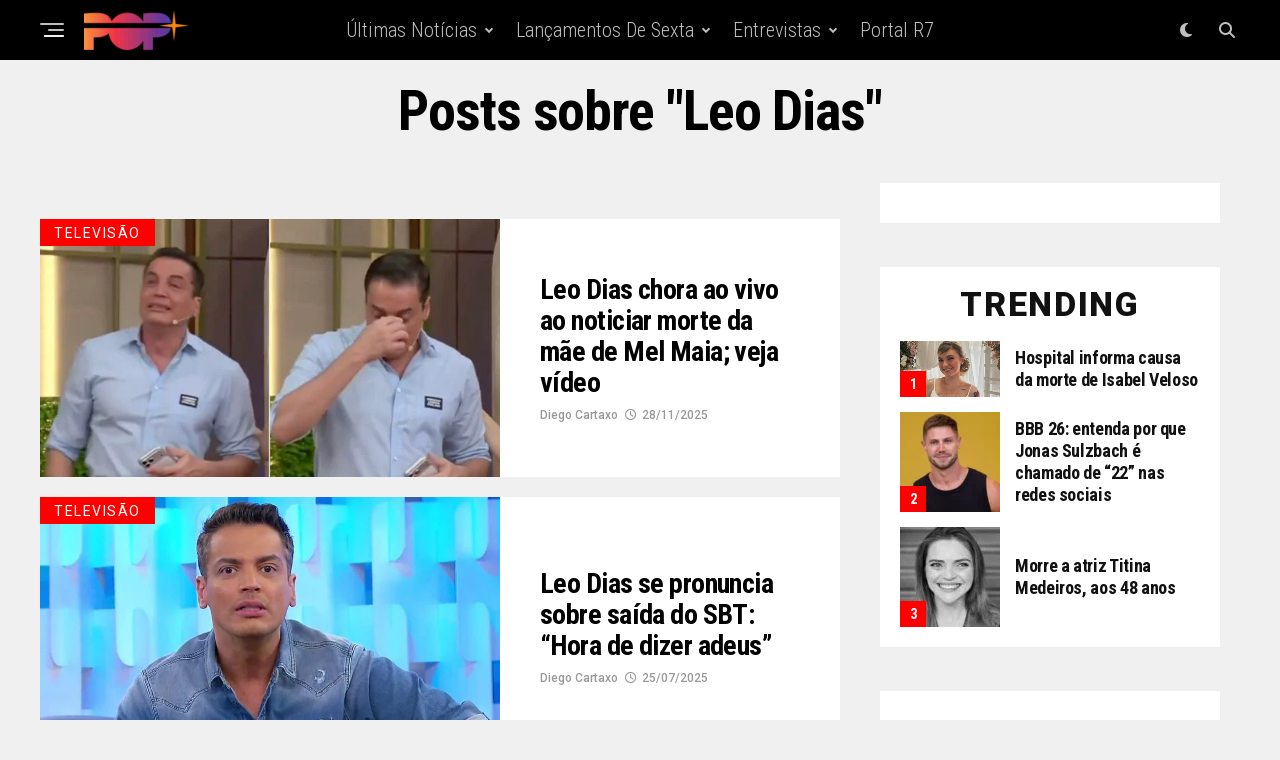

--- FILE ---
content_type: text/html; charset=UTF-8
request_url: https://portalpopmais.com.br/trends/leo-dias/
body_size: 35483
content:
<!DOCTYPE html>
<html lang="pt-BR" prefix="og: https://ogp.me/ns#">
<head>
<meta charset="UTF-8" >
<meta name="viewport" id="viewport" content="width=device-width, initial-scale=1.0, maximum-scale=5.0, minimum-scale=1.0, user-scalable=yes" />

<!-- Otimização para mecanismos de pesquisa pelo Rank Math - https://rankmath.com/ -->
<title>Leo Dias | Portal POP Mais</title>
<meta name="robots" content="follow, noindex"/>
<meta property="og:locale" content="pt_BR" />
<meta property="og:type" content="article" />
<meta property="og:title" content="Leo Dias | Portal POP Mais" />
<meta property="og:url" content="https://portalpopmais.com.br/trends/leo-dias/" />
<meta property="og:site_name" content="Portal POP Mais" />
<meta property="article:publisher" content="https://www.facebook.com/portalpopmaisoficial/" />
<meta property="fb:admins" content="cartaxo@portalpopmais.com.br" />
<meta property="og:image" content="https://portalpopmais.com.br/wp-content/uploads/2021/07/cropped-avatar-pop-mais-amarelo.png" />
<meta property="og:image:secure_url" content="https://portalpopmais.com.br/wp-content/uploads/2021/07/cropped-avatar-pop-mais-amarelo.png" />
<meta property="og:image:width" content="512" />
<meta property="og:image:height" content="512" />
<meta property="og:image:alt" content="portal pop mais" />
<meta property="og:image:type" content="image/png" />
<meta name="twitter:card" content="summary_large_image" />
<meta name="twitter:title" content="Leo Dias | Portal POP Mais" />
<meta name="twitter:site" content="@sitepopmais" />
<meta name="twitter:image" content="https://portalpopmais.com.br/wp-content/uploads/2021/07/cropped-avatar-pop-mais-amarelo.png" />
<meta name="twitter:label1" content="Posts" />
<meta name="twitter:data1" content="74" />
<script type="application/ld+json" class="rank-math-schema">{"@context":"https://schema.org","@graph":[{"@type":"NewsMediaOrganization","@id":"https://portalpopmais.com.br/#organization","name":"Portal POP Mais","url":"https://portalpopmais.com.br","sameAs":["https://www.facebook.com/portalpopmaisoficial/","https://twitter.com/sitepopmais","https://www.instagram.com/portalpopmais/","https://www.tiktok.com/@sitepopmais","https://bsky.app/profile/portalpopmais.com.br"],"logo":{"@type":"ImageObject","@id":"https://portalpopmais.com.br/#logo","url":"https://portalpopmais.com.br/wp-content/uploads/2022/02/logo-pop-mais.svg","contentUrl":"https://portalpopmais.com.br/wp-content/uploads/2022/02/logo-pop-mais.svg","caption":"Portal POP Mais","inLanguage":"pt-BR","width":"340","height":"130"}},{"@type":"WebSite","@id":"https://portalpopmais.com.br/#website","url":"https://portalpopmais.com.br","name":"Portal POP Mais","alternateName":"Site POP Mais","publisher":{"@id":"https://portalpopmais.com.br/#organization"},"inLanguage":"pt-BR"},{"@type":"CollectionPage","@id":"https://portalpopmais.com.br/trends/leo-dias/#webpage","url":"https://portalpopmais.com.br/trends/leo-dias/","name":"Leo Dias | Portal POP Mais","isPartOf":{"@id":"https://portalpopmais.com.br/#website"},"inLanguage":"pt-BR"}]}</script>
<!-- /Plugin de SEO Rank Math para WordPress -->

<link rel='dns-prefetch' href='//www.googletagmanager.com' />
<link rel='dns-prefetch' href='//ajax.googleapis.com' />
<link rel='dns-prefetch' href='//fonts.googleapis.com' />
<link rel="alternate" type="application/rss+xml" title="Feed para Portal POP Mais &raquo;" href="https://portalpopmais.com.br/feed/" />
<link rel="alternate" type="application/rss+xml" title="Feed de comentários para Portal POP Mais &raquo;" href="https://portalpopmais.com.br/comments/feed/" />
<link rel="alternate" type="application/rss+xml" title="Feed de tag para Portal POP Mais &raquo; Leo Dias" href="https://portalpopmais.com.br/trends/leo-dias/feed/" />
<style id='wp-img-auto-sizes-contain-inline-css' type='text/css'>
img:is([sizes=auto i],[sizes^="auto," i]){contain-intrinsic-size:3000px 1500px}
/*# sourceURL=wp-img-auto-sizes-contain-inline-css */
</style>

<style id='wp-emoji-styles-inline-css' type='text/css'>

	img.wp-smiley, img.emoji {
		display: inline !important;
		border: none !important;
		box-shadow: none !important;
		height: 1em !important;
		width: 1em !important;
		margin: 0 0.07em !important;
		vertical-align: -0.1em !important;
		background: none !important;
		padding: 0 !important;
	}
/*# sourceURL=wp-emoji-styles-inline-css */
</style>
<link rel='stylesheet' id='wp-block-library-css' href='https://portalpopmais.com.br/wp-includes/css/dist/block-library/style.min.css?ver=a898ed6218945c7d62e93198a2009e82' type='text/css' media='all' />
<style id='wp-block-heading-inline-css' type='text/css'>
h1:where(.wp-block-heading).has-background,h2:where(.wp-block-heading).has-background,h3:where(.wp-block-heading).has-background,h4:where(.wp-block-heading).has-background,h5:where(.wp-block-heading).has-background,h6:where(.wp-block-heading).has-background{padding:1.25em 2.375em}h1.has-text-align-left[style*=writing-mode]:where([style*=vertical-lr]),h1.has-text-align-right[style*=writing-mode]:where([style*=vertical-rl]),h2.has-text-align-left[style*=writing-mode]:where([style*=vertical-lr]),h2.has-text-align-right[style*=writing-mode]:where([style*=vertical-rl]),h3.has-text-align-left[style*=writing-mode]:where([style*=vertical-lr]),h3.has-text-align-right[style*=writing-mode]:where([style*=vertical-rl]),h4.has-text-align-left[style*=writing-mode]:where([style*=vertical-lr]),h4.has-text-align-right[style*=writing-mode]:where([style*=vertical-rl]),h5.has-text-align-left[style*=writing-mode]:where([style*=vertical-lr]),h5.has-text-align-right[style*=writing-mode]:where([style*=vertical-rl]),h6.has-text-align-left[style*=writing-mode]:where([style*=vertical-lr]),h6.has-text-align-right[style*=writing-mode]:where([style*=vertical-rl]){rotate:180deg}
/*# sourceURL=https://portalpopmais.com.br/wp-includes/blocks/heading/style.min.css */
</style>
<style id='wp-block-paragraph-inline-css' type='text/css'>
.is-small-text{font-size:.875em}.is-regular-text{font-size:1em}.is-large-text{font-size:2.25em}.is-larger-text{font-size:3em}.has-drop-cap:not(:focus):first-letter{float:left;font-size:8.4em;font-style:normal;font-weight:100;line-height:.68;margin:.05em .1em 0 0;text-transform:uppercase}body.rtl .has-drop-cap:not(:focus):first-letter{float:none;margin-left:.1em}p.has-drop-cap.has-background{overflow:hidden}:root :where(p.has-background){padding:1.25em 2.375em}:where(p.has-text-color:not(.has-link-color)) a{color:inherit}p.has-text-align-left[style*="writing-mode:vertical-lr"],p.has-text-align-right[style*="writing-mode:vertical-rl"]{rotate:180deg}
/*# sourceURL=https://portalpopmais.com.br/wp-includes/blocks/paragraph/style.min.css */
</style>
<style id='global-styles-inline-css' type='text/css'>
:root{--wp--preset--aspect-ratio--square: 1;--wp--preset--aspect-ratio--4-3: 4/3;--wp--preset--aspect-ratio--3-4: 3/4;--wp--preset--aspect-ratio--3-2: 3/2;--wp--preset--aspect-ratio--2-3: 2/3;--wp--preset--aspect-ratio--16-9: 16/9;--wp--preset--aspect-ratio--9-16: 9/16;--wp--preset--color--black: #000000;--wp--preset--color--cyan-bluish-gray: #abb8c3;--wp--preset--color--white: #ffffff;--wp--preset--color--pale-pink: #f78da7;--wp--preset--color--vivid-red: #cf2e2e;--wp--preset--color--luminous-vivid-orange: #ff6900;--wp--preset--color--luminous-vivid-amber: #fcb900;--wp--preset--color--light-green-cyan: #7bdcb5;--wp--preset--color--vivid-green-cyan: #00d084;--wp--preset--color--pale-cyan-blue: #8ed1fc;--wp--preset--color--vivid-cyan-blue: #0693e3;--wp--preset--color--vivid-purple: #9b51e0;--wp--preset--gradient--vivid-cyan-blue-to-vivid-purple: linear-gradient(135deg,rgb(6,147,227) 0%,rgb(155,81,224) 100%);--wp--preset--gradient--light-green-cyan-to-vivid-green-cyan: linear-gradient(135deg,rgb(122,220,180) 0%,rgb(0,208,130) 100%);--wp--preset--gradient--luminous-vivid-amber-to-luminous-vivid-orange: linear-gradient(135deg,rgb(252,185,0) 0%,rgb(255,105,0) 100%);--wp--preset--gradient--luminous-vivid-orange-to-vivid-red: linear-gradient(135deg,rgb(255,105,0) 0%,rgb(207,46,46) 100%);--wp--preset--gradient--very-light-gray-to-cyan-bluish-gray: linear-gradient(135deg,rgb(238,238,238) 0%,rgb(169,184,195) 100%);--wp--preset--gradient--cool-to-warm-spectrum: linear-gradient(135deg,rgb(74,234,220) 0%,rgb(151,120,209) 20%,rgb(207,42,186) 40%,rgb(238,44,130) 60%,rgb(251,105,98) 80%,rgb(254,248,76) 100%);--wp--preset--gradient--blush-light-purple: linear-gradient(135deg,rgb(255,206,236) 0%,rgb(152,150,240) 100%);--wp--preset--gradient--blush-bordeaux: linear-gradient(135deg,rgb(254,205,165) 0%,rgb(254,45,45) 50%,rgb(107,0,62) 100%);--wp--preset--gradient--luminous-dusk: linear-gradient(135deg,rgb(255,203,112) 0%,rgb(199,81,192) 50%,rgb(65,88,208) 100%);--wp--preset--gradient--pale-ocean: linear-gradient(135deg,rgb(255,245,203) 0%,rgb(182,227,212) 50%,rgb(51,167,181) 100%);--wp--preset--gradient--electric-grass: linear-gradient(135deg,rgb(202,248,128) 0%,rgb(113,206,126) 100%);--wp--preset--gradient--midnight: linear-gradient(135deg,rgb(2,3,129) 0%,rgb(40,116,252) 100%);--wp--preset--font-size--small: 13px;--wp--preset--font-size--medium: 20px;--wp--preset--font-size--large: 36px;--wp--preset--font-size--x-large: 42px;--wp--preset--spacing--20: 0.44rem;--wp--preset--spacing--30: 0.67rem;--wp--preset--spacing--40: 1rem;--wp--preset--spacing--50: 1.5rem;--wp--preset--spacing--60: 2.25rem;--wp--preset--spacing--70: 3.38rem;--wp--preset--spacing--80: 5.06rem;--wp--preset--shadow--natural: 6px 6px 9px rgba(0, 0, 0, 0.2);--wp--preset--shadow--deep: 12px 12px 50px rgba(0, 0, 0, 0.4);--wp--preset--shadow--sharp: 6px 6px 0px rgba(0, 0, 0, 0.2);--wp--preset--shadow--outlined: 6px 6px 0px -3px rgb(255, 255, 255), 6px 6px rgb(0, 0, 0);--wp--preset--shadow--crisp: 6px 6px 0px rgb(0, 0, 0);}:where(.is-layout-flex){gap: 0.5em;}:where(.is-layout-grid){gap: 0.5em;}body .is-layout-flex{display: flex;}.is-layout-flex{flex-wrap: wrap;align-items: center;}.is-layout-flex > :is(*, div){margin: 0;}body .is-layout-grid{display: grid;}.is-layout-grid > :is(*, div){margin: 0;}:where(.wp-block-columns.is-layout-flex){gap: 2em;}:where(.wp-block-columns.is-layout-grid){gap: 2em;}:where(.wp-block-post-template.is-layout-flex){gap: 1.25em;}:where(.wp-block-post-template.is-layout-grid){gap: 1.25em;}.has-black-color{color: var(--wp--preset--color--black) !important;}.has-cyan-bluish-gray-color{color: var(--wp--preset--color--cyan-bluish-gray) !important;}.has-white-color{color: var(--wp--preset--color--white) !important;}.has-pale-pink-color{color: var(--wp--preset--color--pale-pink) !important;}.has-vivid-red-color{color: var(--wp--preset--color--vivid-red) !important;}.has-luminous-vivid-orange-color{color: var(--wp--preset--color--luminous-vivid-orange) !important;}.has-luminous-vivid-amber-color{color: var(--wp--preset--color--luminous-vivid-amber) !important;}.has-light-green-cyan-color{color: var(--wp--preset--color--light-green-cyan) !important;}.has-vivid-green-cyan-color{color: var(--wp--preset--color--vivid-green-cyan) !important;}.has-pale-cyan-blue-color{color: var(--wp--preset--color--pale-cyan-blue) !important;}.has-vivid-cyan-blue-color{color: var(--wp--preset--color--vivid-cyan-blue) !important;}.has-vivid-purple-color{color: var(--wp--preset--color--vivid-purple) !important;}.has-black-background-color{background-color: var(--wp--preset--color--black) !important;}.has-cyan-bluish-gray-background-color{background-color: var(--wp--preset--color--cyan-bluish-gray) !important;}.has-white-background-color{background-color: var(--wp--preset--color--white) !important;}.has-pale-pink-background-color{background-color: var(--wp--preset--color--pale-pink) !important;}.has-vivid-red-background-color{background-color: var(--wp--preset--color--vivid-red) !important;}.has-luminous-vivid-orange-background-color{background-color: var(--wp--preset--color--luminous-vivid-orange) !important;}.has-luminous-vivid-amber-background-color{background-color: var(--wp--preset--color--luminous-vivid-amber) !important;}.has-light-green-cyan-background-color{background-color: var(--wp--preset--color--light-green-cyan) !important;}.has-vivid-green-cyan-background-color{background-color: var(--wp--preset--color--vivid-green-cyan) !important;}.has-pale-cyan-blue-background-color{background-color: var(--wp--preset--color--pale-cyan-blue) !important;}.has-vivid-cyan-blue-background-color{background-color: var(--wp--preset--color--vivid-cyan-blue) !important;}.has-vivid-purple-background-color{background-color: var(--wp--preset--color--vivid-purple) !important;}.has-black-border-color{border-color: var(--wp--preset--color--black) !important;}.has-cyan-bluish-gray-border-color{border-color: var(--wp--preset--color--cyan-bluish-gray) !important;}.has-white-border-color{border-color: var(--wp--preset--color--white) !important;}.has-pale-pink-border-color{border-color: var(--wp--preset--color--pale-pink) !important;}.has-vivid-red-border-color{border-color: var(--wp--preset--color--vivid-red) !important;}.has-luminous-vivid-orange-border-color{border-color: var(--wp--preset--color--luminous-vivid-orange) !important;}.has-luminous-vivid-amber-border-color{border-color: var(--wp--preset--color--luminous-vivid-amber) !important;}.has-light-green-cyan-border-color{border-color: var(--wp--preset--color--light-green-cyan) !important;}.has-vivid-green-cyan-border-color{border-color: var(--wp--preset--color--vivid-green-cyan) !important;}.has-pale-cyan-blue-border-color{border-color: var(--wp--preset--color--pale-cyan-blue) !important;}.has-vivid-cyan-blue-border-color{border-color: var(--wp--preset--color--vivid-cyan-blue) !important;}.has-vivid-purple-border-color{border-color: var(--wp--preset--color--vivid-purple) !important;}.has-vivid-cyan-blue-to-vivid-purple-gradient-background{background: var(--wp--preset--gradient--vivid-cyan-blue-to-vivid-purple) !important;}.has-light-green-cyan-to-vivid-green-cyan-gradient-background{background: var(--wp--preset--gradient--light-green-cyan-to-vivid-green-cyan) !important;}.has-luminous-vivid-amber-to-luminous-vivid-orange-gradient-background{background: var(--wp--preset--gradient--luminous-vivid-amber-to-luminous-vivid-orange) !important;}.has-luminous-vivid-orange-to-vivid-red-gradient-background{background: var(--wp--preset--gradient--luminous-vivid-orange-to-vivid-red) !important;}.has-very-light-gray-to-cyan-bluish-gray-gradient-background{background: var(--wp--preset--gradient--very-light-gray-to-cyan-bluish-gray) !important;}.has-cool-to-warm-spectrum-gradient-background{background: var(--wp--preset--gradient--cool-to-warm-spectrum) !important;}.has-blush-light-purple-gradient-background{background: var(--wp--preset--gradient--blush-light-purple) !important;}.has-blush-bordeaux-gradient-background{background: var(--wp--preset--gradient--blush-bordeaux) !important;}.has-luminous-dusk-gradient-background{background: var(--wp--preset--gradient--luminous-dusk) !important;}.has-pale-ocean-gradient-background{background: var(--wp--preset--gradient--pale-ocean) !important;}.has-electric-grass-gradient-background{background: var(--wp--preset--gradient--electric-grass) !important;}.has-midnight-gradient-background{background: var(--wp--preset--gradient--midnight) !important;}.has-small-font-size{font-size: var(--wp--preset--font-size--small) !important;}.has-medium-font-size{font-size: var(--wp--preset--font-size--medium) !important;}.has-large-font-size{font-size: var(--wp--preset--font-size--large) !important;}.has-x-large-font-size{font-size: var(--wp--preset--font-size--x-large) !important;}
/*# sourceURL=global-styles-inline-css */
</style>

<style id='classic-theme-styles-inline-css' type='text/css'>
/*! This file is auto-generated */
.wp-block-button__link{color:#fff;background-color:#32373c;border-radius:9999px;box-shadow:none;text-decoration:none;padding:calc(.667em + 2px) calc(1.333em + 2px);font-size:1.125em}.wp-block-file__button{background:#32373c;color:#fff;text-decoration:none}
/*# sourceURL=/wp-includes/css/classic-themes.min.css */
</style>
<link rel='stylesheet' id='ql-jquery-ui-css' href='//ajax.googleapis.com/ajax/libs/jqueryui/1.12.1/themes/smoothness/jquery-ui.css?ver=a898ed6218945c7d62e93198a2009e82' type='text/css' media='all' />
<link rel='stylesheet' id='trp-language-switcher-style-css' href='https://portalpopmais.com.br/wp-content/plugins/translatepress-multilingual/assets/css/trp-language-switcher.css?ver=3.0.6' type='text/css' media='all' />
<link rel='stylesheet' id='zox-custom-style-css' href='https://portalpopmais.com.br/wp-content/themes/zoxpress/style.css?ver=a898ed6218945c7d62e93198a2009e82' type='text/css' media='all' />
<style id='zox-custom-style-inline-css' type='text/css'>


	a,
	a:visited,
	a:hover h2.zox-s-title1,
	a:hover h2.zox-s-title1-feat,
	a:hover h2.zox-s-title2,
	a:hover h2.zox-s-title3,
	.zox-post-body p a,
	h3.zox-post-cat a,
	.sp-template a,
	.sp-data-table a,
	span.zox-author-name a,
	a:hover h2.zox-authors-latest,
	span.zox-authors-name a:hover,
	#zox-side-wrap a:hover {
		color: #bb332f;
	}

	.zox-s8 a:hover h2.zox-s-title1,
	.zox-s8 a:hover h2.zox-s-title1-feat,
	.zox-s8 a:hover h2.zox-s-title2,
	.zox-s8 a:hover h2.zox-s-title3 {
		box-shadow: 15px 0 0 #fff, -10px 0 0 #fff;
		color: #bb332f;
	}

	.woocommerce-message:before,
	.woocommerce-info:before,
	.woocommerce-message:before,
	.woocommerce .star-rating span:before,
	span.zox-s-cat,
	h3.zox-post-cat a,
	.zox-s6 span.zox-s-cat,
	.zox-s8 span.zox-s-cat,
	.zox-widget-side-trend-wrap .zox-art-text:before {
		color: #ff0000;
	}

	.zox-widget-bgp,
	.zox-widget-bgp.zox-widget-txtw .zox-art-wrap,
	.zox-widget-bgp.zox-widget-txtw .zox-widget-featl-sub .zox-art-wrap,
	.zox-s4 .zox-widget-bgp span.zox-s-cat,
	.woocommerce span.onsale,
	.zox-s7 .zox-byline-wrap:before,
	.zox-s3 span.zox-s-cat,
	.zox-o1 span.zox-s-cat,
	.zox-s3 .zox-widget-side-trend-wrap .zox-art-text:before,
	.sp-table-caption,
	#zox-search-form #zox-search-submit,
	#zox-search-form2 #zox-search-submit2,
	.pagination .current,
	.pagination a:hover,
	.zox-o6 span.zox-s-cat {
		background: #ff0000;
	}

	.woocommerce .widget_price_filter .ui-slider .ui-slider-handle,
	.woocommerce #respond input#submit.alt,
	.woocommerce a.button.alt,
	.woocommerce button.button.alt,
	.woocommerce input.button.alt,
	.woocommerce #respond input#submit.alt:hover,
	.woocommerce a.button.alt:hover,
	.woocommerce button.button.alt:hover,
	.woocommerce input.button.alt:hover {
		background-color: #ff0000;
	}

	.woocommerce-error,
	.woocommerce-info,
	.woocommerce-message {
		border-top-color: #ff0000;
	}

	.zox-feat-ent1-left,
	.zox-ent1 .zox-side-widget {
		border-top: 2px solid #ff0000;
	}

	.zox-feat-ent3-main-wrap h2.zox-s-title2 {
		background-color: #ff0000;
		box-shadow: 15px 0 0 #ff0000, -10px 0 0 #ff0000;
	}

	.zox-widget-side-trend-wrap .zox-art-text:before,
	.pagination .current,
	.pagination a:hover {
		border: 1px solid #ff0000;
	}

	.zox-post-type {
		border: 3px solid #ff0000;
	}
	.zox-net1 .zox-post-type,
	.zox-net2 .zox-post-type {
		background: #ff0000;
	}
	.zox-widget-featl-sub .zox-post-type {
		border: 2px solid #ff0000;
	}

	@media screen and (max-width: 479px) {
	.zox-net1.zox-s4 .zox-widget-bgp .zox-art-main span.zox-s-cat {
		background: #ff0000 !important;
	}
	}

	.zox-o3 h3.zox-s-cat {
		background: #901fc4;
	}

	.zox-widget-bgs,
	.zox-widget-bgs.zox-widget-txtw .zox-art-wrap,
	.zox-widget-bgs.zox-widget-txtw .zox-widget-featl-sub .zox-art-wrap,
	.zox-s4 .zox-widget-bgs span.zox-s-cat {
		background: #901fc4;
	}

	#zox-top-head-wrap {
		background: #000000;
	}

	span.zox-top-soc-but,
	.zox-top-nav-menu ul li a,
	span.zox-woo-cart-icon {
		color: #cccccc;
	}

	span.zox-woo-cart-num {
		background: #cccccc;
	}

	.zox-top-nav-menu ul li:hover a {
		color: #ed1c24;
	}

	#zox-top-head-wrap,
	#zox-top-head,
	#zox-top-head-left,
	#zox-top-head-mid,
	#zox-top-head-right,
	.zox-top-nav-menu ul {
		height: 40px;
	}

	#zox-top-head-mid img {
		max-height: calc(40px - 20px);
	}

	.zox-top-nav-menu ul li a {
		font-size: 35px;
	}

	#zox-bot-head-wrap,
	#zox-bot-head-wrap.zox-trans-bot.zox-fix-up,
	#zox-fly-wrap,
	#zox-bot-head-wrap.zox-trans-bot:hover {
		background-color: #000000;
		background-image: none;
	}

	.zox-nav-menu ul li a,
	span.zox-nav-search-but,
	span.zox-night,
	.zox-trans-bot.zox-fix-up .zox-nav-menu ul li a,
	.zox-trans-bot.zox-fix-up span.zox-nav-search-but,
	nav.zox-fly-nav-menu ul li a,
	span.zox-fly-soc-head,
	ul.zox-fly-soc-list li a,
	nav.zox-fly-nav-menu ul li.menu-item-has-children:after {
		color: #ffffff;
	}

	.zox-nav-menu ul li.menu-item-has-children a:after,
	.zox-nav-menu ul li.zox-mega-drop a:after {
		border-right: 1px solid #ffffff;
		border-bottom: 1px solid #ffffff;
	}

	.zox-fly-but-wrap span,
	.zox-trans-bot.zox-fix-up .zox-fly-but-wrap span {
		background: #ffffff;
	}

	.zox-nav-menu ul li:hover a,
	span.zox-nav-search-but:hover,
	span.zox-night:hover {
		color: #ed1c24;
	}

	.zox-fly-but-wrap:hover span {
		background: #ed1c24;
	}

	span.zox-widget-main-title {
		color: #ed2f2f;
	}

	#zox-foot-wrap {
		background: #000000;
	}

	#zox-foot-wrap p {
		color: #777777;
	}

	#zox-foot-wrap a {
		color: #777777;
	}

	ul.zox-foot-soc-list li a {
		border: 1px solid #777777;
	}

	span.zox-widget-side-title {
		color: #111111;
	}

	span.zox-post-main-title {
		color: #00000;
	}

	.zox-top-nav-menu ul li a {
		padding-top: calc((40px - 35px) / 2);
		padding-bottom: calc((40px - 35px) / 2);
	}

	#zox-bot-head-wrap,
	.zox-bot-head-menu,
	#zox-bot-head,
	#zox-bot-head-left,
	#zox-bot-head-right,
	#zox-bot-head-mid,
	.zox-bot-head-logo,
	.zox-bot-head-logo-main,
	.zox-nav-menu,
	.zox-nav-menu ul {
		height: 60px;
	}

	.zox-bot-head-logo img,
	.zox-bot-head-logo-main img {
		max-height: calc(60px - 20px);
	}

	.zox-nav-menu ul li ul.sub-menu,
	.zox-nav-menu ul li.menu-item-object-category .zox-mega-dropdown {
		top: 60px;
	}

	.zox-nav-menu ul li a {
		font-size: 20px;
	}

	.zox-nav-menu ul li a {
		padding-top: calc((60px - 20px) / 2);
		padding-bottom: calc((60px - 20px) / 2);
	}

	.zox-fix-up {
		top: -60px !important;
		-webkit-transform: translate3d(0,-60px,0) !important;
	   	   -moz-transform: translate3d(0,-60px,0) !important;
	    	-ms-transform: translate3d(0,-60px,0) !important;
	     	 -o-transform: translate3d(0,-60px,0) !important;
				transform: translate3d(0,-60px,0) !important;
	}

	.zox-fix {
		top: -60px;
		-webkit-transform: translate3d(0,60px,0) !important;
	   	   -moz-transform: translate3d(0,60px,0) !important;
	    	-ms-transform: translate3d(0,60px,0) !important;
	     	 -o-transform: translate3d(0,60px,0) !important;
				transform: translate3d(0,60px,0) !important;
	}

	.zox-fix-up .zox-nav-menu ul li a {
		padding-top: calc((60px - 20px) / 2);
		padding-bottom: calc((60px - 20px) / 2);
	}

	.zox-feat-ent1-grid,
	.zox-feat-ent2-bot,
	.zox-feat-net1-grid {
		grid-template-columns: auto 300px;
	}

	body,
	span.zox-s-cat,
	span.zox-ad-label,
	.woocommerce ul.product_list_widget li a,
	.woocommerce ul.product_list_widget span.product-title,
	.woocommerce #reviews #comments ol.commentlist li .comment-text p.meta,
	.woocommerce div.product p.price,
	.woocommerce div.product p.price ins,
	.woocommerce div.product p.price del,
	.woocommerce ul.products li.product .price del,
	.woocommerce ul.products li.product .price ins,
	.woocommerce ul.products li.product .price,
	.woocommerce #respond input#submit,
	.woocommerce a.button,
	.woocommerce button.button,
	.woocommerce input.button,
	.woocommerce .widget_price_filter .price_slider_amount .button,
	.woocommerce span.onsale,
	.woocommerce-review-link,
	#woo-content p.woocommerce-result-count,
	.woocommerce div.product .woocommerce-tabs ul.tabs li a,
	.woocommerce .woocommerce-breadcrumb,
	.woocommerce #respond input#submit.alt,
	.woocommerce a.button.alt,
	.woocommerce button.button.alt,
	.woocommerce input.button.alt,
	.zox-post-tags-header,
	.zox-post-tags a {
		font-family: 'Roboto', sans-serif;
		font-weight: 500;
		text-transform: None;
	}

	#zox-woo-side-wrap span.zox-widget-side-title,
	span.zox-authors-name a,
	h1.zox-author-top-head {
		font-family: 'Roboto', sans-serif;
	}

	p.zox-s-graph,
	span.zox-post-excerpt p,
	.zox-post-body p,
	#woo-content p,
	#zox-404 p,
	.zox-post-body ul li,
	.zox-post-body ol li,
	.zox-author-box-text p {
		font-family: 'Open Sans', sans-serif;
		font-weight: 400;
		text-transform: None;
	}

	.zox-nav-menu ul li a,
	.zox-top-nav-menu ul li a,
	nav.zox-fly-nav-menu ul li a {
		font-family: 'Roboto Condensed', sans-serif;
		font-weight: 300;
		text-transform: Capitalize;
	}

	.zox-nav-menu ul li ul.zox-mega-list li a,
	.zox-nav-menu ul li ul.zox-mega-list li a p {
		font-family: 'Roboto Condensed', sans-serif;
	}

	h2.zox-s-title1,
	h2.zox-s-title1-feat,
	.woocommerce div.product .product_title,
	.woocommerce .related h2,
	#woo-content .summary p.price,
	.woocommerce div.product .woocommerce-tabs .panel h2,
	#zox-404 h1,
	h1.zox-post-title,
	.zox-widget-side-trend-wrap .zox-art-text:before,
	.zox-post-body blockquote p,
	.zox-post-body .wp-block-pullquote blockquote p,
	.zox-post-body h1,
	.zox-post-body h2,
	.zox-post-body h3,
	.zox-post-body h4,
	.zox-post-body h5,
	.zox-post-body h6,
	.comment-inner h1,
	.comment-inner h2,
	.comment-inner h3,
	.comment-inner h4,
	.comment-inner h5,
	.comment-inner h6,
	span.zox-author-box-name a {
		font-family: 'Roboto Condensed', sans-serif;
		font-weight: 700;
		text-transform: None;
	}

	span.zox-widget-main-title {
		font-family: 'Roboto', sans-serif;
		font-weight: 600;
		text-transform: Uppercase;
	}

	span.zox-widget-side-title {
		font-family: 'Roboto', sans-serif;
		font-weight: 900;
		text-transform: Uppercase;
	}

	span.zox-post-main-title {
		font-family: 'Roboto', sans-serif;
		font-weight: 800;
		text-transform: Capitalize;
	}

	h2.zox-s-title2,
	h2.zox-s-title3,
	span.zox-woo-cart-num,
	p.zox-search-p,
	.alp-related-posts .current .post-title,
	.alp-related-posts-wrapper .alp-related-post .post-title,
	.zox-widget-txtw span.zox-widget-main-title {
		font-family: 'Roboto Condensed', sans-serif;
		font-weight: 700;
		text-transform: None;
	}

	.zox-post-width {
		margin: 0 auto;
		max-width: calc(1240px + 60px);
	}


	

		.zox-fly-but-wrap span {
			background: rgba(255,255,255,0.75);
		}
		.zox-nav-menu ul li a,
		span.zox-nav-search-but,
		span.zox-night {
			color: rgba(255,255,255,0.75);
		}
		nav.zox-fly-nav-menu ul li a,
		nav.zox-fly-nav-menu ul li.menu-item-has-children:after,
		span.zox-fly-soc-head,
		ul.zox-fly-soc-list li a {
			color: rgba(255,255,255,0.75);
		}
		.zox-nav-menu ul li.menu-item-has-children a:after,
		.zox-nav-menu ul li.zox-mega-drop a:after {
			border-right: 2px solid rgba(255,255,255,0.75);
			border-bottom: 2px solid rgba(255,255,255,0.75);
		}
		.zox-nav-menu ul li.menu-item-has-children:hover a:after,
		.zox-nav-menu ul li.zox-mega-drop:hover a:after {
			border-right: 2px solid #fff;
			border-bottom: 2px solid #fff;
		}
		.zox-nav-menu ul li ul.zox-mega-list li a,
		.zox-nav-menu ul li ul.zox-mega-list li a p {
			font-weight: 600;
		}
			

			.zox-head-width {
				margin: 0 auto;
				max-width: calc(1200px + 60px);
			}
			.zox-nav-menu ul li.zox-mega-drop .zox-mega-dropdown {
							left: calc(((100vw - 100%) /2) * -1);
			}
				

			.zox-body-width,
			.zox-widget-feat-wrap.zox-o1 .zox-art-text-cont,
			.zox-widget-feat-wrap.zox-o4 .zox-art-text-cont,
			.zox-widget-feat-main.zox-o1 .zox-art-text-cont,
			.zox-widget-feat-main.zox-o4 .zox-art-text-cont {
				margin: 0 auto;
				padding: 0 30px;
				max-width: calc(1200px + 60px);
			}
				

			#zox-bot-head-left {
				display: grid;
			}
			#zox-bot-head {
				grid-template-columns: 24px auto 60px;
			}
			.zox-bot-head-menu {
				padding: 0 0 0 36px;
			}
				

	.zox-fix-up {
		-webkit-box-shadow: 0 0.5rem 1rem 0 rgba(21,21,30,0.08);
		   -moz-box-shadow: 0 0.5rem 1rem 0 rgba(21,21,30,0.08);
			-ms-box-shadow: 0 0.5rem 1rem 0 rgba(21,21,30,0.08);
			 -o-box-shadow: 0 0.5rem 1rem 0 rgba(21,21,30,0.08);
				box-shadow: 0 0.5rem 1rem 0 rgba(21,21,30,0.08);
	}
		

.zox-nav-links {
	display: none;
	}
	

				.zox-post-main-wrap,
				#zox-home-body-wrap {
					grid-template-columns: calc(100% - 400px) 340px;
				}
				.zox-feat-ent2-bot {
					grid-template-columns: auto 340px;
				}
					

	.zox-post-body p a {
		color: #bb332f;
		box-shadow: none;
	}
	.zox-post-body p a:hover {
		color: #bb332f;
		box-shadow: inset 0 -1px 0 0 #fff, inset 0 -2px 0 0 #bb332f;
	}
	

			span.zox-widget-main-title {
				font-size: 2rem;
				letter-spacing: .05em;
			}
			@media screen and (max-width: 599px) {
				span.zox-widget-main-title {
					font-size: 1.125rem;
				}
			}
			

			span.zox-widget-side-title {
				font-size: 2.125rem;
				letter-spacing: .05em;
			}
			

		span.zox-post-main-title {
			font-size: 3rem;
			font-style: italic;
		}
		

		ul.zox-post-soc-list {
			display: grid;
			grid-gap: 5px;
			left: 5px;
		}
		ul.zox-post-soc-list li {
			background: #888;
			border: none;
			border-radius: 5px;
			-webkit-transition: none;
			   -moz-transition: none;
			    -ms-transition: none;
				 -o-transition: none;
					transition: none;
			width: 40px;
			height: 40px;
		}
		ul.zox-post-soc-stat-list li,
		ul.zox-alp-soc-list li {
			background: #888;
			border: none;
			border-radius: 5px;
			color: #fff;
			-webkit-transition: none;
			   -moz-transition: none;
			    -ms-transition: none;
				 -o-transition: none;
					transition: none;
		}
		ul.zox-post-soc-stat-list li:hover,
		ul.zox-alp-soc-list li:hover {
			background: #888;
			border: none;
			font-size: 18px;
		}
		ul.zox-post-soc-list li:hover,
		ul.zox-post-soc-list li.zox-post-soc-email:hover,
		ul.zox-post-soc-list li.zox-post-soc-com:hover {
			background: #888;
			font-size: 18px;
		}
		.zox-dark ul.zox-post-soc-stat-list li,
		.zox-dark ul.zox-alp-soc-list li,
		.zox-dark ul.zox-post-soc-stat-list li.zox-post-soc-fb,
		.zox-dark ul.zox-alp-soc-list li.zox-alp-soc-fb,
		.zox-dark ul.zox-post-soc-stat-list li.zox-post-soc-twit,
		.zox-dark ul.zox-alp-soc-list li.zox-alp-soc-twit,
		.zox-dark ul.zox-post-soc-stat-list li.zox-post-soc-flip,
		.zox-dark ul.zox-alp-soc-list li.zox-alp-soc-flip {
			background: #333;
		}
		ul.zox-post-soc-list li.zox-post-soc-fb,
		ul.zox-post-soc-stat-list li.zox-post-soc-fb,
		ul.zox-alp-soc-list li.zox-alp-soc-fb {
			background: #3b5998;
		}
		ul.zox-post-soc-list li.zox-post-soc-twit,
		ul.zox-post-soc-stat-list li.zox-post-soc-twit,
		ul.zox-alp-soc-list li.zox-alp-soc-twit {
			background: #000;
		}
		ul.zox-post-soc-list li.zox-post-soc-flip,
		ul.zox-post-soc-stat-list li.zox-post-soc-flip,
		ul.zox-alp-soc-list li.zox-alp-soc-flip {
			background: #f52828;
		}
		@media screen and (max-width: 1399px) {
			.zox-post-soc-scroll {
				height: 40px !important;
			}
			ul.zox-post-soc-list {
				display: inline;
				left: 0;
			}
			ul.zox-post-soc-list li {
				border-left: 1px solid #fff !important;
				border-radius: 0;
			}
			ul.zox-post-soc-list li ul.zox-soc-more-list li {
				border-left: none !important;
			}
		}
		


		
/*# sourceURL=zox-custom-style-inline-css */
</style>
<link rel='stylesheet' id='fontawesome-css' href='https://portalpopmais.com.br/wp-content/themes/zoxpress/font-awesome/css/all.css?ver=a898ed6218945c7d62e93198a2009e82' type='text/css' media='all' />
<link rel='stylesheet' id='zox-fonts-css' href='//fonts.googleapis.com/css?family=Heebo%3A300%2C400%2C500%2C700%2C800%2C900%7CAlegreya%3A400%2C500%2C700%2C800%2C900%7CJosefin+Sans%3A300%2C400%2C600%2C700%7CLibre+Franklin%3A300%2C400%2C500%2C600%2C700%2C800%2C900%7CFrank+Ruhl+Libre%3A300%2C400%2C500%2C700%2C900%7CNunito+Sans%3A300%2C400%2C600%2C700%2C800%2C900%7CMontserrat%3A300%2C400%2C500%2C600%2C700%2C800%2C900%7CAnton%3A400%7CNoto+Serif%3A400%2C700%7CNunito%3A300%2C400%2C600%2C700%2C800%2C900%7CRajdhani%3A300%2C400%2C500%2C600%2C700%7CTitillium+Web%3A300%2C400%2C600%2C700%2C900%7CPT+Serif%3A400%2C400i%2C700%2C700i%7CAmiri%3A400%2C400i%2C700%2C700i%7COswald%3A300%2C400%2C500%2C600%2C700%7CRoboto+Mono%3A400%2C700%7CBarlow+Semi+Condensed%3A700%2C800%2C900%7CPoppins%3A300%2C400%2C500%2C600%2C700%2C800%2C900%7CRoboto+Condensed%3A300%2C400%2C700%7CRoboto%3A300%2C400%2C500%2C700%2C900%7CPT+Serif%3A400%2C700%7COpen+Sans+Condensed%3A300%2C700%7COpen+Sans%3A700%7CSource+Serif+Pro%3A400%2C600%2C700%7CIM+Fell+French+Canon%3A400%2C400i%7CRoboto%3A100%2C100i%2C200%2C+200i%2C300%2C300i%2C400%2C400i%2C500%2C500i%2C600%2C600i%2C700%2C700i%2C800%2C800i%2C900%2C900i%7COpen+Sans%3A100%2C100i%2C200%2C+200i%2C300%2C300i%2C400%2C400i%2C500%2C500i%2C600%2C600i%2C700%2C700i%2C800%2C800i%2C900%2C900i%7CRoboto+Condensed%3A100%2C100i%2C200%2C+200i%2C300%2C300i%2C400%2C400i%2C500%2C500i%2C600%2C600i%2C700%2C700i%2C800%2C800i%2C900%2C900i%7CRoboto+Condensed%3A100%2C100i%2C200%2C+200i%2C300%2C300i%2C400%2C400i%2C500%2C500i%2C600%2C600i%2C700%2C700i%2C800%2C800i%2C900%2C900i%7CRoboto+Condensed%3A100%2C100i%2C200%2C+200i%2C300%2C300i%2C400%2C400i%2C500%2C500i%2C600%2C600i%2C700%2C700i%2C800%2C800i%2C900%2C900i%7CRoboto%3A100%2C100i%2C200%2C+200i%2C300%2C300i%2C400%2C400i%2C500%2C500i%2C600%2C600i%2C700%2C700i%2C800%2C800i%2C900%2C900i%7CRoboto%3A100%2C100i%2C200%2C+200i%2C300%2C300i%2C400%2C400i%2C500%2C500i%2C600%2C600i%2C700%2C700i%2C800%2C800i%2C900%2C900i%26subset%3Dlatin%2Clatin-ext%2Ccyrillic%2Ccyrillic-ext%2Cgreek-ext%2Cgreek%2Cvietnamese' type='text/css' media='all' />
<link rel='stylesheet' id='zox-media-queries-css' href='https://portalpopmais.com.br/wp-content/themes/zoxpress/css/media-queries.css?ver=a898ed6218945c7d62e93198a2009e82' type='text/css' media='all' />
<script type="text/javascript" src="https://portalpopmais.com.br/wp-includes/js/jquery/jquery.min.js?ver=3.7.1" id="jquery-core-js"></script>
<script type="text/javascript" src="https://portalpopmais.com.br/wp-includes/js/jquery/jquery-migrate.min.js?ver=3.4.1" id="jquery-migrate-js"></script>

<!-- Snippet da etiqueta do Google (gtag.js) adicionado pelo Site Kit -->
<!-- Snippet do Google Análises adicionado pelo Site Kit -->
<script type="text/javascript" src="https://www.googletagmanager.com/gtag/js?id=G-2SGWWD9738" id="google_gtagjs-js" async></script>
<script type="text/javascript" id="google_gtagjs-js-after">
/* <![CDATA[ */
window.dataLayer = window.dataLayer || [];function gtag(){dataLayer.push(arguments);}
gtag("set","linker",{"domains":["portalpopmais.com.br"]});
gtag("js", new Date());
gtag("set", "developer_id.dZTNiMT", true);
gtag("config", "G-2SGWWD9738");
 window._googlesitekit = window._googlesitekit || {}; window._googlesitekit.throttledEvents = []; window._googlesitekit.gtagEvent = (name, data) => { var key = JSON.stringify( { name, data } ); if ( !! window._googlesitekit.throttledEvents[ key ] ) { return; } window._googlesitekit.throttledEvents[ key ] = true; setTimeout( () => { delete window._googlesitekit.throttledEvents[ key ]; }, 5 ); gtag( "event", name, { ...data, event_source: "site-kit" } ); }; 
//# sourceURL=google_gtagjs-js-after
/* ]]> */
</script>
<link rel="https://api.w.org/" href="https://portalpopmais.com.br/wp-json/" /><link rel="alternate" title="JSON" type="application/json" href="https://portalpopmais.com.br/wp-json/wp/v2/tags/425" /><link rel="EditURI" type="application/rsd+xml" title="RSD" href="https://portalpopmais.com.br/xmlrpc.php?rsd" />

<meta name="generator" content="Site Kit by Google 1.170.0" />	<meta name="theme-color" content="#000" />
			<meta property="og:description" content="Notícias sobre música, cinema, famosos e mais!" />
	<link rel="alternate" hreflang="pt-BR" href="https://portalpopmais.com.br/trends/leo-dias/"/>
<link rel="alternate" hreflang="en-US" href="https://portalpopmais.com.br/en/trends/leo-dias/"/>
<link rel="alternate" hreflang="pt" href="https://portalpopmais.com.br/trends/leo-dias/"/>
<link rel="alternate" hreflang="en" href="https://portalpopmais.com.br/en/trends/leo-dias/"/>
<link rel="icon" href="https://portalpopmais.com.br/wp-content/uploads/2025/08/cropped-favicon-final-32x32.png" sizes="32x32" />
<link rel="icon" href="https://portalpopmais.com.br/wp-content/uploads/2025/08/cropped-favicon-final-192x192.png" sizes="192x192" />
<link rel="apple-touch-icon" href="https://portalpopmais.com.br/wp-content/uploads/2025/08/cropped-favicon-final-180x180.png" />
<meta name="msapplication-TileImage" content="https://portalpopmais.com.br/wp-content/uploads/2025/08/cropped-favicon-final-270x270.png" />
</head>
<body class="archive tag tag-leo-dias tag-425 wp-embed-responsive wp-theme-zoxpress translatepress-pt_BR zox-ent2 zox-s3" >
	<div id="zox-site" class="left zoxrel ">
		<div id="zox-fly-wrap">
	<div id="zox-fly-menu-top" class="left relative">
		<div id="zox-fly-logo" class="left relative">
							<a href="https://portalpopmais.com.br/"><img src="https://portalpopmais.com.br/wp-content/uploads/2025/08/cropped-logo-pop-mais.webp" alt="Portal POP Mais" data-rjs="2" /></a>
					</div><!--zox-fly-logo-->
		<div class="zox-fly-but-wrap zox-fly-but-menu zox-fly-but-click">
			<span></span>
			<span></span>
			<span></span>
			<span></span>
		</div><!--zox-fly-but-wrap-->
	</div><!--zox-fly-menu-top-->
	<div id="zox-fly-menu-wrap">
		<nav class="zox-fly-nav-menu left relative">
			<div class="menu-flutante-amp-container"><ul id="menu-flutante-amp" class="menu"><li id="menu-item-245756" class="menu-item menu-item-type-post_type menu-item-object-page menu-item-home menu-item-245756"><a href="https://portalpopmais.com.br/">Home</a></li>
<li id="menu-item-245783" class="menu-item menu-item-type-post_type menu-item-object-page current_page_parent menu-item-245783"><a href="https://portalpopmais.com.br/ultimas-noticias/">Últimas Notícias</a></li>
<li id="menu-item-247491" class="menu-item menu-item-type-custom menu-item-object-custom menu-item-has-children menu-item-247491"><a href="https://entretenimento.r7.com/portal-pop-mais/">POP Mais no R7</a>
<ul class="sub-menu">
	<li id="menu-item-245234" class="menu-item menu-item-type-post_type menu-item-object-page menu-item-245234"><a href="https://portalpopmais.com.br/fale-conosco/">Fale Conosco</a></li>
</ul>
</li>
</ul></div>		</nav>
	</div><!--zox-fly-menu-wrap-->
	<div id="zox-fly-soc-wrap">
		<span class="zox-fly-soc-head">POP Mais nas redes sociais</span>
		<ul class="zox-fly-soc-list left relative">
							<li><a href="http://Facebook.com/sitepopmaisoficial" target="_blank" class="fab fa-facebook-f"></a></li>
										<li><a href="http://X.com/sitepopmais" target="_blank" class="fa-brands fa-x-twitter"></a></li>
										<li><a href="http://Instagram.com/sitepopmais" target="_blank" class="fab fa-instagram"></a></li>
										<li><a href="http://TikTok.com/sitepopmais" target="_blank" class="fab fa-tiktok"></a></li>
										<li><a href="http://YouTube.com/portalpopmais" target="_blank" class="fab fa-youtube"></a></li>
														</ul>
	</div><!--zox-fly-soc-wrap-->
</div><!--zox-fly-wrap-->		<div id="zox-search-wrap">
			<div class="zox-search-cont">
				<p class="zox-search-p">O que procura?</p>
				<div class="zox-search-box">
					<form method="get" id="zox-search-form" action="https://portalpopmais.com.br/">
	<input type="text" name="s" id="zox-search-input" value="Buscar" onfocus='if (this.value == "Buscar") { this.value = ""; }' onblur='if (this.value == "Buscar") { this.value = ""; }' />
	<input type="submit" id="zox-search-submit" value="Buscar" />
</form>				</div><!--zox-search-box-->
			</div><!--zox-serach-cont-->
			<div class="zox-search-but-wrap zox-search-click">
				<span></span>
				<span></span>
			</div><!--zox-search-but-wrap-->
		</div><!--zox-search-wrap-->
				<div id="zox-site-wall" class="left zoxrel">
			<div id="zox-lead-top-wrap">
				<div id="zox-lead-top-in">
					<div id="zox-lead-top">
																																							</div><!--zox-lead-top-->
				</div><!--zox-lead-top-in-->
			</div><!--zox-lead-top-wrap-->
			<div id="zox-site-main" class="left zoxrel">
				<header id="zox-main-head-wrap" class="left zoxrel zox-trans-head">
																<div id="zox-bot-head-wrap" class="left zoxrel">
	<div class="zox-head-width">
		<div id="zox-bot-head">
			<div id="zox-bot-head-left">
				<div class="zox-fly-but-wrap zoxrel zox-fly-but-click">
					<span></span>
					<span></span>
					<span></span>
					<span></span>
				</div><!--zox-fly-but-wrap-->
			</div><!--zox-bot-head-left-->
			<div id="zox-bot-head-mid" class="relative">
				<div class="zox-bot-head-logo">
					<div class="zox-bot-head-logo-main">
													<a href="https://portalpopmais.com.br/"><img class="zox-logo-stand" src="https://portalpopmais.com.br/wp-content/uploads/2025/08/cropped-logo-pop-mais.webp" alt="Portal POP Mais" data-rjs="2" /><img class="zox-logo-dark" src="https://portalpopmais.com.br/wp-content/uploads/2025/08/cropped-logo-pop-mais.webp" alt="Portal POP Mais" data-rjs="2" /></a>
											</div><!--zox-bot-head-logo-main-->
																<h2 class="zox-logo-title">Portal POP Mais</h2>
									</div><!--zox-bot-head-logo-->
				<div class="zox-bot-head-menu">
					<div class="zox-nav-menu">
						<div class="menu-principal-container"><ul id="menu-principal" class="menu"><li id="menu-item-245263" class="menu-item menu-item-type-custom menu-item-object-custom menu-item-has-children menu-item-245263"><a href="https://portalpopmais.com.br/ultimas-noticias/">Últimas notícias</a>
<ul class="sub-menu">
	<li id="menu-item-67333" class="menu-item menu-item-type-taxonomy menu-item-object-category menu-item-67333 zox-mega-drop"><a href="https://portalpopmais.com.br/noticias/celebridades/">Famosos</a><div class="zox-mega-dropdown"><div class="zox-head-width"><ul class="zox-mega-list"><li><a href="https://portalpopmais.com.br/benedito-ruy-barbosa-saiba-como-esta-a-saude-do-autor-apos-internacao-em-meio-a-polemica/"><div class="zox-mega-img"><img width="600" height="337" src="https://portalpopmais.com.br/wp-content/uploads/2026/01/benedito-ruy-barbosa-600x337.jpg" class="attachment-zox-mid-thumb size-zox-mid-thumb wp-post-image" alt="Benedito Ruy Barbosa: saiba como está a saúde do autor após internação em meio a polêmica" decoding="async" fetchpriority="high" title="Benedito Ruy Barbosa: saiba como está a saúde do autor após internação em meio a polêmica 1"></div><p>Benedito Ruy Barbosa: saiba como está a saúde do autor após internação em meio a polêmica</p></a></li><li><a href="https://portalpopmais.com.br/solteira-ana-castela-curte-ferias-em-mansao-de-luxo-em-balneario-camboriu/"><div class="zox-mega-img"><img width="600" height="337" src="https://portalpopmais.com.br/wp-content/uploads/2026/01/design-sem-nome-2026-01-19t152826.116-600x337.jpg" class="attachment-zox-mid-thumb size-zox-mid-thumb wp-post-image" alt="Solteira, Ana Castela curte férias em mansão de luxo em Balneário Camboriú" decoding="async" srcset="https://portalpopmais.com.br/wp-content/uploads/2026/01/design-sem-nome-2026-01-19t152826.116-600x337.jpg 600w, https://portalpopmais.com.br/wp-content/uploads/2026/01/design-sem-nome-2026-01-19t152826.116-768x432.jpg 768w, https://portalpopmais.com.br/wp-content/uploads/2026/01/design-sem-nome-2026-01-19t152826.116-18x10.jpg 18w, https://portalpopmais.com.br/wp-content/uploads/2026/01/design-sem-nome-2026-01-19t152826.116.jpg 888w" sizes="(max-width: 600px) 100vw, 600px" title="Solteira, Ana Castela curte férias em mansão de luxo em Balneário Camboriú 2"></div><p>Solteira, Ana Castela curte férias em mansão de luxo em Balneário Camboriú</p></a></li><li><a href="https://portalpopmais.com.br/justin-bieber-curte-comentario-em-foto-com-selena-gomez-e-agita-as-redes-sociais/"><div class="zox-mega-img"><img width="600" height="337" src="https://portalpopmais.com.br/wp-content/uploads/2026/01/IMG-20260119-WA0033-600x337.jpg" class="attachment-zox-mid-thumb size-zox-mid-thumb wp-post-image" alt="Justin Bieber curte comentário em foto com Selena Gomez e agita as redes sociais" decoding="async" srcset="https://portalpopmais.com.br/wp-content/uploads/2026/01/IMG-20260119-WA0033-600x337.jpg 600w, https://portalpopmais.com.br/wp-content/uploads/2026/01/IMG-20260119-WA0033-768x432.jpg 768w, https://portalpopmais.com.br/wp-content/uploads/2026/01/IMG-20260119-WA0033-18x10.jpg 18w, https://portalpopmais.com.br/wp-content/uploads/2026/01/IMG-20260119-WA0033.jpg 888w" sizes="(max-width: 600px) 100vw, 600px" title="Justin Bieber curte comentário em foto com Selena Gomez e agita as redes sociais 3"></div><p>Justin Bieber curte comentário em foto com Selena Gomez e agita as redes sociais</p></a></li><li><a href="https://portalpopmais.com.br/sylvester-stallone-mostra-recuperacao-um-mes-apos-preocupar-fas-ao-aparecer-de-bengala-sangue-suor-e-lagrimas/"><div class="zox-mega-img"><img width="600" height="337" src="https://portalpopmais.com.br/wp-content/uploads/2026/01/captura-de-tela-2026-01-19-as-05.31.13-600x337.jpeg" class="attachment-zox-mid-thumb size-zox-mid-thumb wp-post-image" alt="Sylvester Stallone mostra recuperação um mês após preocupar fãs ao aparecer de bengala: “Sangue, suor e lágrimas”" decoding="async" title="Sylvester Stallone mostra recuperação um mês após preocupar fãs ao aparecer de bengala: “Sangue, suor e lágrimas” 4"></div><p>Sylvester Stallone mostra recuperação um mês após preocupar fãs ao aparecer de bengala: “Sangue, suor e lágrimas”</p></a></li><li><a href="https://portalpopmais.com.br/quem-foi-valentino-garavani-icone-da-moda-que-morreu-aos-93-anos/"><div class="zox-mega-img"><img width="600" height="337" src="https://portalpopmais.com.br/wp-content/uploads/2026/01/71ed41d2-valentino-garavani-1-capa-600x337.webp" class="attachment-zox-mid-thumb size-zox-mid-thumb wp-post-image" alt="Valentino Garavani" decoding="async" title="Quem Foi Valentino Garavani, ícone da moda que morreu aos 93 anos 5"></div><p>Quem Foi Valentino Garavani, ícone da moda que morreu aos 93 anos</p></a></li></ul></div></div></li>
	<li id="menu-item-67336" class="menu-item menu-item-type-taxonomy menu-item-object-category menu-item-67336 zox-mega-drop"><a href="https://portalpopmais.com.br/noticias/filmes-series/">Filmes &amp; Séries</a><div class="zox-mega-dropdown"><div class="zox-head-width"><ul class="zox-mega-list"><li><a href="https://portalpopmais.com.br/wagner-moura-diz-que-o-agente-secreto-so-existe-por-causa-de-bolsonaro/"><div class="zox-mega-img"><img width="600" height="337" src="https://portalpopmais.com.br/wp-content/uploads/2026/01/wagner-moura-bolsonaro-o-agente-secreto-600x337.png" class="attachment-zox-mid-thumb size-zox-mid-thumb wp-post-image" alt="Wagner Moura/ Bolsonaro - Foto: Getty - Reprodução" decoding="async" srcset="https://portalpopmais.com.br/wp-content/uploads/2026/01/wagner-moura-bolsonaro-o-agente-secreto-600x337.png 600w, https://portalpopmais.com.br/wp-content/uploads/2026/01/wagner-moura-bolsonaro-o-agente-secreto-768x430.png 768w, https://portalpopmais.com.br/wp-content/uploads/2026/01/wagner-moura-bolsonaro-o-agente-secreto-1536x860.png 1536w, https://portalpopmais.com.br/wp-content/uploads/2026/01/wagner-moura-bolsonaro-o-agente-secreto-18x10.png 18w, https://portalpopmais.com.br/wp-content/uploads/2026/01/wagner-moura-bolsonaro-o-agente-secreto-1024x576.png 1024w, https://portalpopmais.com.br/wp-content/uploads/2026/01/wagner-moura-bolsonaro-o-agente-secreto.png 1608w" sizes="(max-width: 600px) 100vw, 600px" title="Wagner Moura diz que “O Agente Secreto” só existe por causa de Bolsonaro 6"></div><p>Wagner Moura diz que “O Agente Secreto” só existe por causa de Bolsonaro</p></a></li><li><a href="https://portalpopmais.com.br/george-r-r-martin-dificuldade-concluir-livro/"><div class="zox-mega-img"><img width="600" height="337" src="https://portalpopmais.com.br/wp-content/uploads/2026/01/George-R.R.-Martin-POP-Mais-600x337.jpg" class="attachment-zox-mid-thumb size-zox-mid-thumb wp-post-image" alt="George R.R. Martin - POP Mais" decoding="async" srcset="https://portalpopmais.com.br/wp-content/uploads/2026/01/George-R.R.-Martin-POP-Mais-600x337.jpg 600w, https://portalpopmais.com.br/wp-content/uploads/2026/01/George-R.R.-Martin-POP-Mais-768x432.jpg 768w, https://portalpopmais.com.br/wp-content/uploads/2026/01/George-R.R.-Martin-POP-Mais-1536x864.jpg 1536w, https://portalpopmais.com.br/wp-content/uploads/2026/01/George-R.R.-Martin-POP-Mais-18x10.jpg 18w, https://portalpopmais.com.br/wp-content/uploads/2026/01/George-R.R.-Martin-POP-Mais-1024x576.jpg 1024w, https://portalpopmais.com.br/wp-content/uploads/2026/01/George-R.R.-Martin-POP-Mais.jpg 1600w" sizes="(max-width: 600px) 100vw, 600px" title="George R.R. Martin admite dificuldade para concluir Os Ventos do Inverno e descarta substituto 7"></div><p>George R.R. Martin admite dificuldade para concluir Os Ventos do Inverno e descarta substituto</p></a></li><li><a href="https://portalpopmais.com.br/como-usar-o-tela-brasil-aplicativo-do-governo-com-centenas-de-filmes-nacionais/"><div class="zox-mega-img"><img width="600" height="337" src="https://portalpopmais.com.br/wp-content/uploads/2026/01/TELA-BRASIL-POP-MAIS-600x337.jpg" class="attachment-zox-mid-thumb size-zox-mid-thumb wp-post-image" alt="Tela Brasil - POP Mais" decoding="async" srcset="https://portalpopmais.com.br/wp-content/uploads/2026/01/TELA-BRASIL-POP-MAIS-600x337.jpg 600w, https://portalpopmais.com.br/wp-content/uploads/2026/01/TELA-BRASIL-POP-MAIS-768x432.jpg 768w, https://portalpopmais.com.br/wp-content/uploads/2026/01/TELA-BRASIL-POP-MAIS-1536x863.jpg 1536w, https://portalpopmais.com.br/wp-content/uploads/2026/01/TELA-BRASIL-POP-MAIS-18x10.jpg 18w, https://portalpopmais.com.br/wp-content/uploads/2026/01/TELA-BRASIL-POP-MAIS-1024x576.jpg 1024w, https://portalpopmais.com.br/wp-content/uploads/2026/01/TELA-BRASIL-POP-MAIS.jpg 1600w" sizes="(max-width: 600px) 100vw, 600px" title="Como usar o Tela Brasil, aplicativo do governo com centenas de filmes nacionais 8"></div><p>Como usar o Tela Brasil, aplicativo do governo com centenas de filmes nacionais</p></a></li><li><a href="https://portalpopmais.com.br/god-of-war-quem-e-ryan-hurst-ator-escolhido-para-viver-kratos-na-serie-do-prime-video/"><div class="zox-mega-img"><img width="600" height="337" src="https://portalpopmais.com.br/wp-content/uploads/2026/01/1671969703-wzsym7qxlnklnnp4bavwfxcq2i-600x337.jpg" class="attachment-zox-mid-thumb size-zox-mid-thumb wp-post-image" alt="‘God of War’: quem é Ryan Hurst, ator escolhido para viver Kratos na série do Prime Video" decoding="async" title="‘God of War’: quem é Ryan Hurst, ator escolhido para viver Kratos na série do Prime Video 9"></div><p>‘God of War’: quem é Ryan Hurst, ator escolhido para viver Kratos na série do Prime Video</p></a></li><li><a href="https://portalpopmais.com.br/sophie-turner-como-lara-croft/"><div class="zox-mega-img"><img width="600" height="337" src="https://portalpopmais.com.br/wp-content/uploads/2026/01/Sophie-Turner-como-lara-croft-600x337.webp" class="attachment-zox-mid-thumb size-zox-mid-thumb wp-post-image" alt="Sophie Turner como Lara Croft - Foto: Jay Maidment/Prime" decoding="async" srcset="https://portalpopmais.com.br/wp-content/uploads/2026/01/Sophie-Turner-como-lara-croft-600x337.webp 600w, https://portalpopmais.com.br/wp-content/uploads/2026/01/Sophie-Turner-como-lara-croft-768x432.webp 768w, https://portalpopmais.com.br/wp-content/uploads/2026/01/Sophie-Turner-como-lara-croft-1536x864.webp 1536w, https://portalpopmais.com.br/wp-content/uploads/2026/01/Sophie-Turner-como-lara-croft-18x10.webp 18w, https://portalpopmais.com.br/wp-content/uploads/2026/01/Sophie-Turner-como-lara-croft-1024x576.webp 1024w, https://portalpopmais.com.br/wp-content/uploads/2026/01/Sophie-Turner-como-lara-croft.webp 1600w" sizes="(max-width: 600px) 100vw, 600px" title="Prime Video divulga primeiras imagens de série live-action de “Tomb Raider” com Sophie Turner 10"></div><p>Prime Video divulga primeiras imagens de série live-action de “Tomb Raider” com Sophie Turner</p></a></li></ul></div></div></li>
	<li id="menu-item-67337" class="menu-item menu-item-type-taxonomy menu-item-object-category menu-item-67337 zox-mega-drop"><a href="https://portalpopmais.com.br/noticias/internet/">Internet/ Influencers/ TikTok</a><div class="zox-mega-dropdown"><div class="zox-head-width"><ul class="zox-mega-list"><li><a href="https://portalpopmais.com.br/twitter-x-sai-do-ar-em-todo-o-planeta/"><div class="zox-mega-img"><img width="560" height="337" src="https://portalpopmais.com.br/wp-content/uploads/2024/08/cover-r4x3w1200-64be7a0ec3f6c-le-nouveau-logo-de-twitter.jpg" class="attachment-zox-mid-thumb size-zox-mid-thumb wp-post-image" alt="o twitter vai acabar" decoding="async" title="Twitter/X sai do ar em todo o planeta 11"></div><p>Twitter/X sai do ar em todo o planeta</p></a></li><li><a href="https://portalpopmais.com.br/pai-de-isabel-veloso-desabafa-sobre-o-luto-apos-morte-da-filha-dor-profunda/"><div class="zox-mega-img"><img width="600" height="337" src="https://portalpopmais.com.br/wp-content/uploads/2026/01/isabel-veloso-600x337.png" class="attachment-zox-mid-thumb size-zox-mid-thumb wp-post-image" alt="Pai Isabel Veloso lamenta morte filha" decoding="async" srcset="https://portalpopmais.com.br/wp-content/uploads/2026/01/isabel-veloso-600x337.png 600w, https://portalpopmais.com.br/wp-content/uploads/2026/01/isabel-veloso-768x432.png 768w, https://portalpopmais.com.br/wp-content/uploads/2026/01/isabel-veloso-1536x865.png 1536w, https://portalpopmais.com.br/wp-content/uploads/2026/01/isabel-veloso-18x10.png 18w, https://portalpopmais.com.br/wp-content/uploads/2026/01/isabel-veloso-1024x576.png 1024w, https://portalpopmais.com.br/wp-content/uploads/2026/01/isabel-veloso.png 1599w" sizes="(max-width: 600px) 100vw, 600px" title="Pai de Isabel Veloso desabafa sobre o luto após morte da filha: “dor profunda” 12"></div><p>Pai de Isabel Veloso desabafa sobre o luto após morte da filha: “dor profunda”</p></a></li><li><a href="https://portalpopmais.com.br/influenciadora-coach-e-mais-quatro-pessoas-sao-presas-por-roubo-e-comercio-ilegal-de-canetas-emagrecedoras-na-ba/"><div class="zox-mega-img"><img width="600" height="337" src="https://portalpopmais.com.br/wp-content/uploads/2026/01/whatsapp-image-2026-01-15-at-11-32-35-s164nsc1pusx-600x337.jpeg" class="attachment-zox-mid-thumb size-zox-mid-thumb wp-post-image" alt="Influenciadora, coach e mais quatro pessoas são presas por roubo e comércio ilegal de canetas emagrecedoras na BA" decoding="async" srcset="https://portalpopmais.com.br/wp-content/uploads/2026/01/whatsapp-image-2026-01-15-at-11-32-35-s164nsc1pusx-600x337.jpeg 600w, https://portalpopmais.com.br/wp-content/uploads/2026/01/whatsapp-image-2026-01-15-at-11-32-35-s164nsc1pusx-768x432.jpeg 768w, https://portalpopmais.com.br/wp-content/uploads/2026/01/whatsapp-image-2026-01-15-at-11-32-35-s164nsc1pusx-18x10.jpeg 18w, https://portalpopmais.com.br/wp-content/uploads/2026/01/whatsapp-image-2026-01-15-at-11-32-35-s164nsc1pusx.jpeg 1000w" sizes="(max-width: 600px) 100vw, 600px" title="Influenciadora, coach e mais quatro pessoas são presas por roubo e comércio ilegal de canetas emagrecedoras na BA 13"></div><p>Influenciadora, coach e mais quatro pessoas são presas por roubo e comércio ilegal de canetas emagrecedoras na BA</p></a></li><li><a href="https://portalpopmais.com.br/isabel-veloso-revelou-como-familiares-lidar-morte/"><div class="zox-mega-img"><img width="600" height="337" src="https://portalpopmais.com.br/wp-content/uploads/2026/01/image-184-600x337.png" class="attachment-zox-mid-thumb size-zox-mid-thumb wp-post-image" alt="Isabel Veloso — Foto: Ayla Dresch/Divulgação @ayladresch.fotografia" decoding="async" title="Antes de partir, Isabel Veloso revelou conversa com a família sobre sua morte 14"></div><p>Antes de partir, Isabel Veloso revelou conversa com a família sobre sua morte</p></a></li><li><a href="https://portalpopmais.com.br/felca-se-pronuncia-apos-vazamento-de-video-de-audiencia-do-caso-hytalo-santos/"><div class="zox-mega-img"><img width="600" height="337" src="https://portalpopmais.com.br/wp-content/uploads/2025/09/6897d8e3e180441266cf5d03_quem-e-felca-600x337.jpg" class="attachment-zox-mid-thumb size-zox-mid-thumb wp-post-image" alt="Felca" decoding="async" srcset="https://portalpopmais.com.br/wp-content/uploads/2025/09/6897d8e3e180441266cf5d03_quem-e-felca-600x337.jpg 600w, https://portalpopmais.com.br/wp-content/uploads/2025/09/6897d8e3e180441266cf5d03_quem-e-felca-768x432.jpg 768w, https://portalpopmais.com.br/wp-content/uploads/2025/09/6897d8e3e180441266cf5d03_quem-e-felca-1536x864.jpg 1536w, https://portalpopmais.com.br/wp-content/uploads/2025/09/6897d8e3e180441266cf5d03_quem-e-felca-18x10.jpg 18w, https://portalpopmais.com.br/wp-content/uploads/2025/09/6897d8e3e180441266cf5d03_quem-e-felca-1024x576.jpg 1024w, https://portalpopmais.com.br/wp-content/uploads/2025/09/6897d8e3e180441266cf5d03_quem-e-felca.jpg 1920w" sizes="(max-width: 600px) 100vw, 600px" title="Felca se pronuncia após vazamento de vídeo de audiência do caso Hytalo Santos 15"></div><p>Felca se pronuncia após vazamento de vídeo de audiência do caso Hytalo Santos</p></a></li></ul></div></div></li>
	<li id="menu-item-67341" class="menu-item menu-item-type-taxonomy menu-item-object-category menu-item-67341 zox-mega-drop"><a href="https://portalpopmais.com.br/noticias/musica/">Música</a><div class="zox-mega-dropdown"><div class="zox-head-width"><ul class="zox-mega-list"><li><a href="https://portalpopmais.com.br/letra-bem-me-quer-os-gilsons/"><div class="zox-mega-img"><img width="600" height="337" src="https://portalpopmais.com.br/wp-content/uploads/2026/01/os-gilsons-600x337.png" class="attachment-zox-mid-thumb size-zox-mid-thumb wp-post-image" alt="Os Gilsons - Foto: Divulgação" decoding="async" srcset="https://portalpopmais.com.br/wp-content/uploads/2026/01/os-gilsons-600x337.png 600w, https://portalpopmais.com.br/wp-content/uploads/2026/01/os-gilsons-768x433.png 768w, https://portalpopmais.com.br/wp-content/uploads/2026/01/os-gilsons-1536x866.png 1536w, https://portalpopmais.com.br/wp-content/uploads/2026/01/os-gilsons-18x10.png 18w, https://portalpopmais.com.br/wp-content/uploads/2026/01/os-gilsons-1024x576.png 1024w, https://portalpopmais.com.br/wp-content/uploads/2026/01/os-gilsons.png 1600w" sizes="(max-width: 600px) 100vw, 600px" title="Letra &#039;Bem Me Quer&#039; - Os Gilsons 16"></div><p>Letra &#8216;Bem Me Quer&#8217; &#8211; Os Gilsons</p></a></li><li><a href="https://portalpopmais.com.br/viuvo-isabel-veloso-relembra-ultimos-momentos/"><div class="zox-mega-img"><img width="600" height="337" src="https://portalpopmais.com.br/wp-content/uploads/2026/01/viuvo-isabel-veloso-600x337.png" class="attachment-zox-mid-thumb size-zox-mid-thumb wp-post-image" alt="Viúvo se emociona ao relembrar últimos momentos com Isabel Veloso na UTI" decoding="async" srcset="https://portalpopmais.com.br/wp-content/uploads/2026/01/viuvo-isabel-veloso-600x337.png 600w, https://portalpopmais.com.br/wp-content/uploads/2026/01/viuvo-isabel-veloso-18x10.png 18w, https://portalpopmais.com.br/wp-content/uploads/2026/01/viuvo-isabel-veloso-1024x576.png 1024w" sizes="(max-width: 600px) 100vw, 600px" title="Viúvo se emociona ao relembrar últimos momentos com Isabel Veloso na UTI 17"></div><p>Viúvo se emociona ao relembrar últimos momentos com Isabel Veloso na UTI</p></a></li><li><a href="https://portalpopmais.com.br/aproximar-de-marina-reis-transforma-frustracao-amorosa-em-pop-rock-emocional/"><div class="zox-mega-img"><img width="600" height="337" src="https://portalpopmais.com.br/wp-content/uploads/2026/01/69666b99a7e2b-600x337.png" class="attachment-zox-mid-thumb size-zox-mid-thumb wp-post-image" alt="“Aproximar”, de Marina Reis, transforma frustração amorosa em pop rock emocional" decoding="async" srcset="https://portalpopmais.com.br/wp-content/uploads/2026/01/69666b99a7e2b-600x337.png 600w, https://portalpopmais.com.br/wp-content/uploads/2026/01/69666b99a7e2b-768x432.png 768w, https://portalpopmais.com.br/wp-content/uploads/2026/01/69666b99a7e2b-1536x864.png 1536w, https://portalpopmais.com.br/wp-content/uploads/2026/01/69666b99a7e2b-18x10.png 18w, https://portalpopmais.com.br/wp-content/uploads/2026/01/69666b99a7e2b-1024x576.png 1024w, https://portalpopmais.com.br/wp-content/uploads/2026/01/69666b99a7e2b.png 1600w" sizes="(max-width: 600px) 100vw, 600px" title="“Aproximar”, de Marina Reis, transforma frustração amorosa em pop rock emocional 18"></div><p>“Aproximar”, de Marina Reis, transforma frustração amorosa em pop rock emocional</p></a></li><li><a href="https://portalpopmais.com.br/luan-pereira-recebe-alta-apos-passar-mal-em-show-no-litoral-de-sao-paulo/"><div class="zox-mega-img"><img width="600" height="337" src="https://portalpopmais.com.br/wp-content/uploads/2026/01/luan-pereira-recebe-alta-600x337.png" class="attachment-zox-mid-thumb size-zox-mid-thumb wp-post-image" alt="Luan Pereira recebe atendimento médico após passar mal durante show - Foto: Reprodução/ Instagram" decoding="async" srcset="https://portalpopmais.com.br/wp-content/uploads/2026/01/luan-pereira-recebe-alta-600x337.png 600w, https://portalpopmais.com.br/wp-content/uploads/2026/01/luan-pereira-recebe-alta-768x432.png 768w, https://portalpopmais.com.br/wp-content/uploads/2026/01/luan-pereira-recebe-alta-1536x864.png 1536w, https://portalpopmais.com.br/wp-content/uploads/2026/01/luan-pereira-recebe-alta-18x10.png 18w, https://portalpopmais.com.br/wp-content/uploads/2026/01/luan-pereira-recebe-alta-1024x576.png 1024w, https://portalpopmais.com.br/wp-content/uploads/2026/01/luan-pereira-recebe-alta.png 1600w" sizes="(max-width: 600px) 100vw, 600px" title="Luan Pereira recebe alta após passar mal em show no litoral de São Paulo 19"></div><p>Luan Pereira recebe alta após passar mal em show no litoral de São Paulo</p></a></li><li><a href="https://portalpopmais.com.br/luan-pereira-ambulancia-show/"><div class="zox-mega-img"><img width="600" height="337" src="https://portalpopmais.com.br/wp-content/uploads/2026/01/LUAN-PEREIRA-POP-MAIS-600x337.jpg" class="attachment-zox-mid-thumb size-zox-mid-thumb wp-post-image" alt="LUAN PEREIRA - POP MAIS" decoding="async" srcset="https://portalpopmais.com.br/wp-content/uploads/2026/01/LUAN-PEREIRA-POP-MAIS-600x337.jpg 600w, https://portalpopmais.com.br/wp-content/uploads/2026/01/LUAN-PEREIRA-POP-MAIS-18x10.jpg 18w, https://portalpopmais.com.br/wp-content/uploads/2026/01/LUAN-PEREIRA-POP-MAIS-1024x576.jpg 1024w" sizes="(max-width: 600px) 100vw, 600px" title="Luan Pereira é levado ao hospital após passar mal depois de show; veja vídeo 20"></div><p>Luan Pereira é levado ao hospital após passar mal depois de show; veja vídeo</p></a></li></ul></div></div></li>
	<li id="menu-item-67342" class="menu-item menu-item-type-taxonomy menu-item-object-category menu-item-67342 zox-mega-drop"><a href="https://portalpopmais.com.br/noticias/televisao/">Televisão</a><div class="zox-mega-dropdown"><div class="zox-head-width"><ul class="zox-mega-list"><li><a href="https://portalpopmais.com.br/apresentador-morto-32-anos-relatou-sintomas-tv/"><div class="zox-mega-img"><img width="600" height="337" src="https://portalpopmais.com.br/wp-content/uploads/2026/01/Erlan-Bastos-600x337.webp" class="attachment-zox-mid-thumb size-zox-mid-thumb wp-post-image" alt="Apresentador que morreu aos 32 anos relatou sintomas iniciais de doença rara ao vivo na TV; assista" decoding="async" srcset="https://portalpopmais.com.br/wp-content/uploads/2026/01/Erlan-Bastos-600x337.webp 600w, https://portalpopmais.com.br/wp-content/uploads/2026/01/Erlan-Bastos-1024x576.webp 1024w" sizes="(max-width: 600px) 100vw, 600px" title="Apresentador que morreu aos 32 anos relatou sintomas iniciais de doença rara ao vivo na TV; assista 21"></div><p>Apresentador que morreu aos 32 anos relatou sintomas iniciais de doença rara ao vivo na TV; assista</p></a></li><li><a href="https://portalpopmais.com.br/larissa-maciel-e-confirmada-em-nova-serie-biblica-da-record/"><div class="zox-mega-img"><img width="600" height="337" src="https://portalpopmais.com.br/wp-content/uploads/2026/01/Larissa-Maciel-POP-MAIS-600x337.png" class="attachment-zox-mid-thumb size-zox-mid-thumb wp-post-image" alt="Larissa Maciel - POP MAIS" decoding="async" srcset="https://portalpopmais.com.br/wp-content/uploads/2026/01/Larissa-Maciel-POP-MAIS-600x337.png 600w, https://portalpopmais.com.br/wp-content/uploads/2026/01/Larissa-Maciel-POP-MAIS-768x432.png 768w, https://portalpopmais.com.br/wp-content/uploads/2026/01/Larissa-Maciel-POP-MAIS-1536x864.png 1536w, https://portalpopmais.com.br/wp-content/uploads/2026/01/Larissa-Maciel-POP-MAIS-18x10.png 18w, https://portalpopmais.com.br/wp-content/uploads/2026/01/Larissa-Maciel-POP-MAIS-1024x576.png 1024w, https://portalpopmais.com.br/wp-content/uploads/2026/01/Larissa-Maciel-POP-MAIS.png 1600w" sizes="(max-width: 600px) 100vw, 600px" title="Larissa Maciel é confirmada em nova série bíblica da Record 22"></div><p>Larissa Maciel é confirmada em nova série bíblica da Record</p></a></li><li><a href="https://portalpopmais.com.br/veja-o-que-levou-a-morte-do-apresentador-erlan-bastos-aos-32-anos/"><div class="zox-mega-img"><img width="600" height="337" src="https://portalpopmais.com.br/wp-content/uploads/2026/01/ca1a2344-erlan-bastos-5-600x337.webp" class="attachment-zox-mid-thumb size-zox-mid-thumb wp-post-image" alt="O jornalista Erlan Bastos morreu aos 32 anos - Foto: Reprodução" decoding="async" title="Veja o que levou à morte do apresentador Erlan Bastos, aos 32 anos 23"></div><p>Veja o que levou à morte do apresentador Erlan Bastos, aos 32 anos</p></a></li><li><a href="https://portalpopmais.com.br/erlan-bastos-morou-na-rua-e-comeu-lixo-antes-do-sucesso-na-tv/"><div class="zox-mega-img"><img width="600" height="337" src="https://portalpopmais.com.br/wp-content/uploads/2026/01/3f2ba833-erlan-bastos-3-600x337.jpg" class="attachment-zox-mid-thumb size-zox-mid-thumb wp-post-image" alt="Erlan Bastos morou na rua e comeu lixo antes do sucesso na TV" decoding="async" srcset="https://portalpopmais.com.br/wp-content/uploads/2026/01/3f2ba833-erlan-bastos-3-600x337.jpg 600w, https://portalpopmais.com.br/wp-content/uploads/2026/01/3f2ba833-erlan-bastos-3-1024x576.jpg 1024w" sizes="(max-width: 600px) 100vw, 600px" title="Erlan Bastos morou na rua e comeu lixo antes do sucesso na TV 24"></div><p>Erlan Bastos morou na rua e comeu lixo antes do sucesso na TV</p></a></li><li><a href="https://portalpopmais.com.br/quem-foi-erlan-bastos-jornalista-que-morreu-aos-32-anos/"><div class="zox-mega-img"><img width="600" height="337" src="https://portalpopmais.com.br/wp-content/uploads/2026/01/Erlan-Bastos-600x337.webp" class="attachment-zox-mid-thumb size-zox-mid-thumb wp-post-image" alt="Quem foi Erlan Bastos, jornalista que morreu aos 32 anos?" decoding="async" srcset="https://portalpopmais.com.br/wp-content/uploads/2026/01/Erlan-Bastos-600x337.webp 600w, https://portalpopmais.com.br/wp-content/uploads/2026/01/Erlan-Bastos-1024x576.webp 1024w" sizes="(max-width: 600px) 100vw, 600px" title="Quem foi Erlan Bastos, jornalista que morreu aos 32 anos? 25"></div><p>Quem foi Erlan Bastos, jornalista que morreu aos 32 anos?</p></a></li></ul></div></div></li>
	<li id="menu-item-116590" class="menu-item menu-item-type-taxonomy menu-item-object-category menu-item-116590 zox-mega-drop"><a href="https://portalpopmais.com.br/noticias/realities/">Realities</a><div class="zox-mega-dropdown"><div class="zox-head-width"><ul class="zox-mega-list"><li><a href="https://portalpopmais.com.br/delegacia-da-mulher-abre-inquerito-para-apurar-denuncia-de-importunacao-sexual-no-bbb-26/"><div class="zox-mega-img"><img width="600" height="337" src="https://portalpopmais.com.br/wp-content/uploads/2026/01/delegacia-pedro-bbb-26-600x337.png" class="attachment-zox-mid-thumb size-zox-mid-thumb wp-post-image" alt="Delegacia da Mulher abre inquérito para apurar denúncia de importunação sexual no BBB 26" decoding="async" srcset="https://portalpopmais.com.br/wp-content/uploads/2026/01/delegacia-pedro-bbb-26-600x337.png 600w, https://portalpopmais.com.br/wp-content/uploads/2026/01/delegacia-pedro-bbb-26-768x433.png 768w, https://portalpopmais.com.br/wp-content/uploads/2026/01/delegacia-pedro-bbb-26-1536x866.png 1536w, https://portalpopmais.com.br/wp-content/uploads/2026/01/delegacia-pedro-bbb-26-18x10.png 18w, https://portalpopmais.com.br/wp-content/uploads/2026/01/delegacia-pedro-bbb-26-1024x576.png 1024w, https://portalpopmais.com.br/wp-content/uploads/2026/01/delegacia-pedro-bbb-26.png 1600w" sizes="(max-width: 600px) 100vw, 600px" title="Delegacia da Mulher abre inquérito para apurar denúncia de importunação sexual no BBB 26 26"></div><p>Delegacia da Mulher abre inquérito para apurar denúncia de importunação sexual no BBB 26</p></a></li><li><a href="https://portalpopmais.com.br/bbb-26-web-reage-a-desistencia-de-pedro-e-pede-prisao-apos-acusacao-de-assedio/"><div class="zox-mega-img"><img width="600" height="337" src="https://portalpopmais.com.br/wp-content/uploads/2026/01/pedro-1--600x337.jpg" class="attachment-zox-mid-thumb size-zox-mid-thumb wp-post-image" alt="Pedro - BBB 26" decoding="async" title="BBB 26: web reage à desistência de Pedro e pede prisão após acusação de assédio 27"></div><p>BBB 26: web reage à desistência de Pedro e pede prisão após acusação de assédio</p></a></li><li><a href="https://portalpopmais.com.br/1o-paredao-bbb-26/"><div class="zox-mega-img"><img width="600" height="337" src="https://portalpopmais.com.br/wp-content/uploads/2026/01/1o-paredao-bbb-26-600x337.png" class="attachment-zox-mid-thumb size-zox-mid-thumb wp-post-image" alt="Ana Paula Renault, Aline Campos e Milena - 1º paredão bbb 26" decoding="async" srcset="https://portalpopmais.com.br/wp-content/uploads/2026/01/1o-paredao-bbb-26-600x337.png 600w, https://portalpopmais.com.br/wp-content/uploads/2026/01/1o-paredao-bbb-26-768x432.png 768w, https://portalpopmais.com.br/wp-content/uploads/2026/01/1o-paredao-bbb-26-1536x864.png 1536w, https://portalpopmais.com.br/wp-content/uploads/2026/01/1o-paredao-bbb-26-18x10.png 18w, https://portalpopmais.com.br/wp-content/uploads/2026/01/1o-paredao-bbb-26-1024x576.png 1024w, https://portalpopmais.com.br/wp-content/uploads/2026/01/1o-paredao-bbb-26.png 1600w" sizes="(max-width: 600px) 100vw, 600px" title="BBB 26 forma primeiro paredão com Milena, Ana Paula Renault e Aline Campos 28"></div><p>BBB 26 forma primeiro paredão com Milena, Ana Paula Renault e Aline Campos</p></a></li><li><a href="https://portalpopmais.com.br/equipe-pedro-manifesta-desistencia-bbb-26/"><div class="zox-mega-img"><img width="600" height="337" src="https://portalpopmais.com.br/wp-content/uploads/2026/01/pedro-1--600x337.jpg" class="attachment-zox-mid-thumb size-zox-mid-thumb wp-post-image" alt="Pedro - BBB 26" decoding="async" title="BBB 26: Equipe de Pedro se pronuncia após desistência do participante e acusação de assédio 29"></div><p>BBB 26: Equipe de Pedro se pronuncia após desistência do participante e acusação de assédio</p></a></li><li><a href="https://portalpopmais.com.br/pedro-desiste-do-bbb-26/"><div class="zox-mega-img"><img width="600" height="337" src="https://portalpopmais.com.br/wp-content/uploads/2026/01/pedro-bbb--600x337.jpg" class="attachment-zox-mid-thumb size-zox-mid-thumb wp-post-image" alt="Pedro desiste do BBB 26" decoding="async" srcset="https://portalpopmais.com.br/wp-content/uploads/2026/01/pedro-bbb--600x337.jpg 600w, https://portalpopmais.com.br/wp-content/uploads/2026/01/pedro-bbb--768x432.jpg 768w, https://portalpopmais.com.br/wp-content/uploads/2026/01/pedro-bbb--1536x864.jpg 1536w, https://portalpopmais.com.br/wp-content/uploads/2026/01/pedro-bbb--18x10.jpg 18w, https://portalpopmais.com.br/wp-content/uploads/2026/01/pedro-bbb--1024x576.jpg 1024w, https://portalpopmais.com.br/wp-content/uploads/2026/01/pedro-bbb-.jpg 1920w" sizes="(max-width: 600px) 100vw, 600px" title="Pedro desiste do BBB 26 30"></div><p>Pedro desiste do BBB 26</p></a></li></ul></div></div></li>
	<li id="menu-item-72980" class="menu-item menu-item-type-taxonomy menu-item-object-category menu-item-72980 zox-mega-drop"><a href="https://portalpopmais.com.br/noticias/premio-pop-mais/">Prêmio POP Mais</a><div class="zox-mega-dropdown"><div class="zox-head-width"><ul class="zox-mega-list"><li><a href="https://portalpopmais.com.br/vencedores-premio-pop-mais-2021/"><div class="zox-mega-img"><img width="544" height="337" src="https://portalpopmais.com.br/wp-content/uploads/2021/12/Peoples-Choice-Awards-juliette.jpg.webp" class="attachment-zox-mid-thumb size-zox-mid-thumb wp-post-image" alt="People’s Choice Awards juliette" decoding="async" title="Juliette é destaque entre os vencedores do Prêmio POP Mais 2021; veja lista 31"></div><p>Juliette é destaque entre os vencedores do Prêmio POP Mais 2021; veja lista</p></a></li><li><a href="https://portalpopmais.com.br/premio-pop-mais-votacao-encerrada/"><div class="zox-mega-img"><img width="600" height="296" src="https://portalpopmais.com.br/wp-content/uploads/2021/11/logo-premio-pop-mais-e1637809431604.jpg.webp" class="attachment-zox-mid-thumb size-zox-mid-thumb wp-post-image" alt="Prêmio POP Mais 2021: Votação encerrada!" decoding="async" title="Prêmio POP Mais 2021: Votação encerrada! 32"></div><p>Prêmio POP Mais 2021: Votação encerrada!</p></a></li><li><a href="https://portalpopmais.com.br/vote-no-premio-pop-mais-2021/"><div class="zox-mega-img"><img width="600" height="296" src="https://portalpopmais.com.br/wp-content/uploads/2021/11/logo-premio-pop-mais-e1637809431604.jpg.webp" class="attachment-zox-mid-thumb size-zox-mid-thumb wp-post-image" alt="VOTE NO PRÊMIO POP MAIS 2021!" decoding="async" title="VOTE NO PRÊMIO POP MAIS 2021! 33"></div><p>VOTE NO PRÊMIO POP MAIS 2021!</p></a></li><li><a href="https://portalpopmais.com.br/indicados-premio-pop-mais-2021/"><div class="zox-mega-img"><img width="564" height="337" src="https://portalpopmais.com.br/wp-content/uploads/2021/11/capa-anitta-pabllo-vittar-premio-pop-mais.png.webp" class="attachment-zox-mid-thumb size-zox-mid-thumb wp-post-image" alt="capa anitta pabllo vittar premio pop mais" decoding="async" title="Anitta e Pabllo Vittar lideram as indicações ao Prêmio POP Mais 2021; veja lista 34"></div><p>Anitta e Pabllo Vittar lideram as indicações ao Prêmio POP Mais 2021; veja lista</p></a></li><li><a href="https://portalpopmais.com.br/kenia-os-indicada-premio-pop-mais/"><div class="zox-mega-img"><img width="523" height="337" src="https://portalpopmais.com.br/wp-content/uploads/2021/07/546ac9263efac5d7ee2121bdfd386fa5-e1625434811352.jpg.webp" class="attachment-zox-mid-thumb size-zox-mid-thumb wp-post-image" alt="Kenia OS é a primeira indicada ao Prêmio POP Mais 2021" decoding="async" title="Kenia OS é a primeira indicada ao Prêmio POP Mais 2021 35"></div><p>Kenia OS é a primeira indicada ao Prêmio POP Mais 2021</p></a></li></ul></div></div></li>
	<li id="menu-item-67344" class="menu-item menu-item-type-taxonomy menu-item-object-category menu-item-67344 zox-mega-drop"><a href="https://portalpopmais.com.br/noticias/videos/">Vídeos</a><div class="zox-mega-dropdown"><div class="zox-head-width"><ul class="zox-mega-list"><li><a href="https://portalpopmais.com.br/taylor-swift-lanca-clipe-de-the-fate-of-ophelia-e-se-transforma-em-multiplas-versoes-de-si-mesma/"><div class="zox-mega-img"><img width="600" height="337" src="https://portalpopmais.com.br/wp-content/uploads/2025/10/taylor-swift-clipe-the-fate-of-ophelia-600x337.png" class="attachment-zox-mid-thumb size-zox-mid-thumb wp-post-image" alt="taylor swift clipe the fate of ophelia" decoding="async" srcset="https://portalpopmais.com.br/wp-content/uploads/2025/10/taylor-swift-clipe-the-fate-of-ophelia-600x337.png 600w, https://portalpopmais.com.br/wp-content/uploads/2025/10/taylor-swift-clipe-the-fate-of-ophelia-18x10.png 18w, https://portalpopmais.com.br/wp-content/uploads/2025/10/taylor-swift-clipe-the-fate-of-ophelia-1024x576.png 1024w" sizes="(max-width: 600px) 100vw, 600px" title="Taylor Swift lança clipe de “The Fate of Ophelia” e se transforma em múltiplas versões de si mesma 36"></div><p>Taylor Swift lança clipe de “The Fate of Ophelia” e se transforma em múltiplas versões de si mesma</p></a></li><li><a href="https://portalpopmais.com.br/pastora-toda-grandona-volta-a-chamar-atencao-nas-redes-sociais/"><div class="zox-mega-img"><img width="600" height="337" src="https://portalpopmais.com.br/wp-content/uploads/2025/09/Pastora-600x337.png.webp" class="attachment-zox-mid-thumb size-zox-mid-thumb wp-post-image" alt="Pastora &#039;toda grandona&#039; volta a chamar atenção nas redes sociais" decoding="async" srcset="https://portalpopmais.com.br/wp-content/uploads/2025/09/Pastora-600x337.png.webp 600w, https://portalpopmais.com.br/wp-content/uploads/2025/09/Pastora-18x10.png.webp 18w, https://portalpopmais.com.br/wp-content/uploads/2025/09/Pastora-1024x576.png.webp 1024w" sizes="(max-width: 600px) 100vw, 600px" title="Pastora &#039;toda grandona&#039; volta a chamar atenção nas redes sociais 37"></div><p>Pastora &#8216;toda grandona&#8217; volta a chamar atenção nas redes sociais</p></a></li><li><a href="https://portalpopmais.com.br/ed-sheeran-a-little-more-rupert-grint/"><div class="zox-mega-img"><img width="558" height="337" src="https://portalpopmais.com.br/wp-content/uploads/2025/08/ed-sheeran-clipe-Rupert-Grint.png.webp" class="attachment-zox-mid-thumb size-zox-mid-thumb wp-post-image" alt="Cena do clipe &quot;A Little More&quot;, de Ed Sheeran - Foto: Reprodução/ YouTube" decoding="async" title="Ed Sheeran lança single com clipe estrelado por Rupert Grint 38"></div><p>Ed Sheeran lança single com clipe estrelado por Rupert Grint</p></a></li><li><a href="https://portalpopmais.com.br/justin-bieber-lanca-videoclipe-para-yukon-assista/"><div class="zox-mega-img"><img width="600" height="333" src="https://portalpopmais.com.br/wp-content/uploads/2025/08/IMG_20250805_163717_346.jpg.webp" class="attachment-zox-mid-thumb size-zox-mid-thumb wp-post-image" alt="Justin Bieber lança videoclipe para &#039;YUKON&#039;; assista" decoding="async" title="Justin Bieber lança videoclipe para &#039;YUKON&#039;; assista 39"></div><p>Justin Bieber lança videoclipe para &#8216;YUKON&#8217;; assista</p></a></li><li><a href="https://portalpopmais.com.br/duquesa-clipe-taoquente/"><div class="zox-mega-img"><img width="567" height="337" src="https://portalpopmais.com.br/wp-content/uploads/2025/07/P1175921-Julio-Justo.jpg.webp" class="attachment-zox-mid-thumb size-zox-mid-thumb wp-post-image" alt="Duquesa - Foto: Julio Justo" decoding="async" srcset="https://portalpopmais.com.br/wp-content/uploads/2025/07/P1175921-Julio-Justo.jpg.webp 1000w, https://portalpopmais.com.br/wp-content/uploads/2025/07/P1175921-Julio-Justo-768x456.jpg.webp 768w" sizes="(max-width: 567px) 100vw, 567px" title="Celebrando a juventude, Duquesa lança o single duplo “TÃOQUENTE” e “No Meu Club” 40"></div><p>Celebrando a juventude, Duquesa lança o single duplo “TÃOQUENTE” e “No Meu Club”</p></a></li></ul></div></div></li>
</ul>
</li>
<li id="menu-item-69345" class="menu-item menu-item-type-taxonomy menu-item-object-category menu-item-69345 zox-mega-drop"><a href="https://portalpopmais.com.br/noticias/lancamentos/">Lançamentos de sexta</a><div class="zox-mega-dropdown"><div class="zox-head-width"><ul class="zox-mega-list"><li><a href="https://portalpopmais.com.br/lancamentos-da-semana-26-de-setembro-de-2025/"><div class="zox-mega-img"><img width="508" height="337" src="https://portalpopmais.com.br/wp-content/uploads/2023/02/doja-cat.jpeg" class="attachment-zox-mid-thumb size-zox-mid-thumb wp-post-image" alt="Doja Cat" decoding="async" title="Lançamentos da Semana: Doja Cat, Mariah Carey, MC Cabelinho e mais! 41"></div><p>Lançamentos da Semana: Doja Cat, Mariah Carey, MC Cabelinho e mais!</p></a></li><li><a href="https://portalpopmais.com.br/lancamentos-musicais-19-de-setmebro-de-2025/"><div class="zox-mega-img"><img width="600" height="337" src="https://portalpopmais.com.br/wp-content/uploads/2025/05/miley-cyrus.jpg" class="attachment-zox-mid-thumb size-zox-mid-thumb wp-post-image" alt="miley cyrus" decoding="async" title="Lançamentos da semana: Miley Cyrus, Cardi B, Lola Young e mais! 42"></div><p>Lançamentos da semana: Miley Cyrus, Cardi B, Lola Young e mais!</p></a></li><li><a href="https://portalpopmais.com.br/lancamentos-musicais-12-de-setmebro-de-2025/"><div class="zox-mega-img"><img width="600" height="337" src="https://portalpopmais.com.br/wp-content/uploads/2025/09/demi-lovato-600x337.jpg.webp" class="attachment-zox-mid-thumb size-zox-mid-thumb wp-post-image" alt="demi lovato" decoding="async" srcset="https://portalpopmais.com.br/wp-content/uploads/2025/09/demi-lovato-600x337.jpg.webp 600w, https://portalpopmais.com.br/wp-content/uploads/2025/09/demi-lovato-18x10.jpg.webp 18w, https://portalpopmais.com.br/wp-content/uploads/2025/09/demi-lovato-1024x576.jpg.webp 1024w" sizes="(max-width: 600px) 100vw, 600px" title="Lançamentos da semana: Demi Lovato, João Gomes, Marina Sena, The Gorillaz 43"></div><p>Lançamentos da semana: Demi Lovato, João Gomes, Marina Sena, The Gorillaz</p></a></li><li><a href="https://portalpopmais.com.br/lancamentos-musicais-05-de-setembro-de-2025/"><div class="zox-mega-img"><img width="600" height="337" src="https://portalpopmais.com.br/wp-content/uploads/2025/09/Lady-Gaga-2-600x337.png.webp" class="attachment-zox-mid-thumb size-zox-mid-thumb wp-post-image" alt="Lançamentos da semana: Justin Bieber, Lady Gaga, Os Garotin, Ariana Grande e Troye Silvan, DJ TOPO, Naiara Azevedo e muito mais" decoding="async" srcset="https://portalpopmais.com.br/wp-content/uploads/2025/09/Lady-Gaga-2-600x337.png.webp 600w, https://portalpopmais.com.br/wp-content/uploads/2025/09/Lady-Gaga-2-18x10.png.webp 18w, https://portalpopmais.com.br/wp-content/uploads/2025/09/Lady-Gaga-2-1024x576.png.webp 1024w" sizes="(max-width: 600px) 100vw, 600px" title="Lançamentos da semana: Justin Bieber, Lady Gaga, Os Garotin, Ariana Grande e Troye Silvan, DJ TOPO, Naiara Azevedo e muito mais 44"></div><p>Lançamentos da semana: Justin Bieber, Lady Gaga, Os Garotin, Ariana Grande e Troye Silvan, DJ TOPO, Naiara Azevedo e muito mais</p></a></li><li><a href="https://portalpopmais.com.br/lancamentos-da-semana-sabrina-carpenter-urias-liza-lou-luisa-sonza-jessie-j-mariana-nolasco-e-mais/"><div class="zox-mega-img"><img width="600" height="337" src="https://portalpopmais.com.br/wp-content/uploads/2025/08/Sabrina-Carpenter-600x337.png.webp" class="attachment-zox-mid-thumb size-zox-mid-thumb wp-post-image" alt="Lançamentos da semana: Sabrina Carpenter, Urias, Liza Lou, Luísa Sonza, Jessie J, Mariana Nolasco e mais" decoding="async" srcset="https://portalpopmais.com.br/wp-content/uploads/2025/08/Sabrina-Carpenter-600x337.png.webp 600w, https://portalpopmais.com.br/wp-content/uploads/2025/08/Sabrina-Carpenter-18x10.png.webp 18w, https://portalpopmais.com.br/wp-content/uploads/2025/08/Sabrina-Carpenter-1024x576.png.webp 1024w" sizes="(max-width: 600px) 100vw, 600px" title="Lançamentos da semana: Sabrina Carpenter, Urias, Liza Lou, Luísa Sonza, Jessie J, Mariana Nolasco e mais 45"></div><p>Lançamentos da semana: Sabrina Carpenter, Urias, Liza Lou, Luísa Sonza, Jessie J, Mariana Nolasco e mais</p></a></li></ul></div></div></li>
<li id="menu-item-67331" class="menu-item menu-item-type-taxonomy menu-item-object-category menu-item-67331 zox-mega-drop"><a href="https://portalpopmais.com.br/noticias/entrevistas/">Entrevistas</a><div class="zox-mega-dropdown"><div class="zox-head-width"><ul class="zox-mega-list"><li><a href="https://portalpopmais.com.br/fotos-mansao-ze-felipe-venda-goiania/"><div class="zox-mega-img"><img width="600" height="337" src="https://portalpopmais.com.br/wp-content/uploads/2026/01/ze-felipe-pop-mais-1-600x337.jpeg" class="attachment-zox-mid-thumb size-zox-mid-thumb wp-post-image" alt="Veja fotos da mansão de Zé Felipe à venda em Goiânia por R$ 27 milhões" decoding="async" srcset="https://portalpopmais.com.br/wp-content/uploads/2026/01/ze-felipe-pop-mais-1-600x337.jpeg 600w, https://portalpopmais.com.br/wp-content/uploads/2026/01/ze-felipe-pop-mais-1-768x432.jpeg 768w, https://portalpopmais.com.br/wp-content/uploads/2026/01/ze-felipe-pop-mais-1-1536x864.jpeg 1536w, https://portalpopmais.com.br/wp-content/uploads/2026/01/ze-felipe-pop-mais-1-18x10.jpeg 18w, https://portalpopmais.com.br/wp-content/uploads/2026/01/ze-felipe-pop-mais-1-1024x576.jpeg 1024w, https://portalpopmais.com.br/wp-content/uploads/2026/01/ze-felipe-pop-mais-1.jpeg 1600w" sizes="(max-width: 600px) 100vw, 600px" title="Veja fotos da mansão de Zé Felipe à venda em Goiânia por R$ 27 milhões 46"></div><p>Veja fotos da mansão de Zé Felipe à venda em Goiânia por R$ 27 milhões</p></a></li><li><a href="https://portalpopmais.com.br/entrevista-blue-nao-ando-muito-bem/"><div class="zox-mega-img"><img width="600" height="337" src="https://portalpopmais.com.br/wp-content/uploads/2025/10/blue-nao-ando-muito-bem-600x337.jpg" class="attachment-zox-mid-thumb size-zox-mid-thumb wp-post-image" alt="blue nao ando muito bem" decoding="async" srcset="https://portalpopmais.com.br/wp-content/uploads/2025/10/blue-nao-ando-muito-bem-600x337.jpg 600w, https://portalpopmais.com.br/wp-content/uploads/2025/10/blue-nao-ando-muito-bem-1024x576.jpg 1024w" sizes="(max-width: 600px) 100vw, 600px" title="Blue fala sobre novo single “Não Ando Muito Bem”, recomeço na música e a força de seguir independente 47"></div><p>Blue fala sobre novo single “Não Ando Muito Bem”, recomeço na música e a força de seguir independente</p></a></li><li><a href="https://portalpopmais.com.br/mauricio-meireles-futur-humor-na-tv/"><div class="zox-mega-img"><img width="600" height="337" src="https://portalpopmais.com.br/wp-content/uploads/2025/09/Mauricio-Meirelles-foto-2-scaled-e1756917556531-600x337.jpg.webp" class="attachment-zox-mid-thumb size-zox-mid-thumb wp-post-image" alt="Maurício Meireles reflete sobre desafios e futuro do humor na TV aberta: &quot;Falta coragem&quot;" decoding="async" srcset="https://portalpopmais.com.br/wp-content/uploads/2025/09/Mauricio-Meirelles-foto-2-scaled-e1756917556531-600x337.jpg.webp 600w, https://portalpopmais.com.br/wp-content/uploads/2025/09/Mauricio-Meirelles-foto-2-scaled-e1756917556531-1024x576.jpg.webp 1024w" sizes="(max-width: 600px) 100vw, 600px" title="Maurício Meireles reflete sobre desafios e futuro do humor na TV aberta: &quot;Falta coragem&quot; 48"></div><p>Maurício Meireles reflete sobre desafios e futuro do humor na TV aberta: &#8220;Falta coragem&#8221;</p></a></li><li><a href="https://portalpopmais.com.br/exclusivo-diogo-novaes-comenta-participacao-especial-em-dona-de-mim/"><div class="zox-mega-img"><img width="600" height="337" src="https://portalpopmais.com.br/wp-content/uploads/2025/08/Diogo-Novaes.png.webp" class="attachment-zox-mid-thumb size-zox-mid-thumb wp-post-image" alt="Exclusivo! Diogo Novaes comenta participação especial em &#039;Dona de Mim&#039;" decoding="async" title="Exclusivo! Diogo Novaes comenta participação especial em &#039;Dona de Mim&#039; 49"></div><p>Exclusivo! Diogo Novaes comenta participação especial em &#8216;Dona de Mim&#8217;</p></a></li><li><a href="https://portalpopmais.com.br/prepara-se-para-se-emocionar-com-enzo-krieger-em-a-vida-de-jo/"><div class="zox-mega-img"><img width="506" height="337" src="https://portalpopmais.com.br/wp-content/uploads/2025/08/Enzo-Krieger-em-A-Vida-de-Jo.png.webp" class="attachment-zox-mid-thumb size-zox-mid-thumb wp-post-image" alt="Enzo Krieger em A Vida de Jó" decoding="async" title="Prepara-se para se emocionar com Enzo Krieger em &quot;A Vida de Jó&quot; 50"></div><p>Prepara-se para se emocionar com Enzo Krieger em &#8220;A Vida de Jó&#8221;</p></a></li></ul></div></div></li>
<li id="menu-item-235457" class="menu-item menu-item-type-custom menu-item-object-custom menu-item-235457"><a href="https://entretenimento.r7.com/portal-pop-mais/">Portal R7</a></li>
</ul></div>					</div><!--zox-nav-menu-->
				</div><!--zox-bot-head-menu-->
			</div><!--zox-bot-head-mid-->
			<div id="zox-bot-head-right">
									<span class="zox-night zox-night-mode fas fa-moon"></span>
								<span class="zox-nav-search-but fas fa-search zox-search-click"></span>
			</div><!--zox-bot-head-right-->
		</div><!--zox-bot-head-->
	</div><!--zox-head-width-->
</div><!--zox-bot-head-wrap-->				</header><!---zox-main-header-wrap-->
				<div id="zox-site-grid">
					<div id="zox-site-wall-small">
																																								<div id="zox-main-body-wrap" class="left relative">
						    
					



<!-- TailTarget Tag Manager TT-9964-3/CT-23 -->
<script>
    (function(i) {
    var ts = document.createElement('script');
    ts.type = 'text/javascript';
    ts.async = true;
    ts.src = ('https:' == document.location.protocol ? 'https://' : 'http://') + 'tags.t.tailtarget.com/t3m.js?i=' + i;
    var s = document.getElementsByTagName('script')[0];
    s.parentNode.insertBefore(ts, s);
    })('TT-9964-3/CT-23');
</script>
<!-- End TailTarget Tag Manager -->


<!-- Begin comScore Tag -->
<script>
  var _comscore = _comscore || [];
  _comscore.push({ c1: "2", c2: "14194541" });
  (function() {
    var s = document.createElement("script"), el = document.getElementsByTagName("script")[0]; s.async = true;
    s.src = (document.location.protocol == "https:" ? "https://sb" : "http://b") + ".scorecardresearch.com/beacon.js";
    el.parentNode.insertBefore(s, el);
  })();
</script>
<noscript>
  <img src="https://sb.scorecardresearch.com/p?c1=2&c2=14194541&cv=2.0&cj=1" />
</noscript>
<!-- End comScore Tag -->


<script async src="https://securepubads.g.doubleclick.net/tag/js/gpt.js"></script>


<script type="text/javascript">
  window._taboola = window._taboola || [];
  _taboola.push({article:'auto'});
  !function (e, f, u, i) {
    if (!document.getElementById(i)){
      e.async = 1;
      e.src = u;
      e.id = i;
      f.parentNode.insertBefore(e, f);
    }
  }(document.createElement('script'),
  document.getElementsByTagName('script')[0],
  '//cdn.taboola.com/libtrc/popmais/loader.js',
  'tb_loader_script');
  if(window.performance && typeof window.performance.mark == 'function')
    {window.performance.mark('tbl_ic');}
</script>

<script async src="https://securepubads.g.doubleclick.net/tag/js/gpt.js" crossorigin="anonymous"></script>
<script>
  window.googletag = window.googletag || {cmd: []};
  googletag.cmd.push(function() {
    googletag.defineSlot('/21732549436/2025_1', [300, 250], 'div-gpt-ad-1755793992896-0').addService(googletag.pubads());
    googletag.pubads().enableSingleRequest();
    googletag.enableServices();
  });
</script>

<script data-cfasync="false" type="text/javascript" id="clever-core">
/* <![CDATA[ */
    (function (document, window) {
        var a, c = document.createElement("script"), f = window.frameElement;

        c.id = "CleverCoreLoader48858";
        c.src = "https://scripts.cleverwebserver.com/664a50707334b30e6fd702d6ab22ce30.js";

        c.async = !0;
        c.type = "text/javascript";
        c.setAttribute("data-target", window.name || (f && f.getAttribute("id")));
        c.setAttribute("data-callback", "put-your-callback-function-here");
        c.setAttribute("data-callback-url-click", "put-your-click-macro-here");
        c.setAttribute("data-callback-url-view", "put-your-view-macro-here");
        

        try {
            a = parent.document.getElementsByTagName("script")[0] || document.getElementsByTagName("script")[0];
        } catch (e) {
            a = !1;
        }

        a || (a = document.getElementsByTagName("head")[0] || document.getElementsByTagName("body")[0]);
        a.parentNode.insertBefore(c, a);
    })(document, window);
/* ]]> */
</script>

<script async src="https://pagead2.googlesyndication.com/pagead/js/adsbygoogle.js?client=ca-pub-7557378750552068"
     crossorigin="anonymous"></script>
<div id="zox-home-main-wrap" class="zoxrel zox100">
			<div class="zox-body-width">
			<div class="zox-post-top-wrap zoxrel left zox100">
				<div class="zox-post-title-wrap zox-tit1">
					<h1 class="zox-post-title left entry-title" itemprop="headline">Posts sobre "Leo Dias"</h1>
				</div><!--zox-post-title-wrap-->
			</div><!--zox-post-top-wrap-->
		</div><!--zox-body-width-->
				<div class="zox-body-width">
			<div id="zox-home-body-wrap" class="zoxrel zox100">
				<div id="zox-home-cont-wrap" class="zoxrel">
					<div id="zox-main-blog-wrap" class="zoxrel left zox100">
						<div class="zox-main-blog zoxrel left zox100">
	<section class="zox-blog-grid left zoxrel left zox100 infinite-content zox-divr zox-s3">
									<div class='code-block code-block-13' style='margin: 8px auto; text-align: center; display: block; clear: both;'>
<!-- r7_stickybottom: Desktop: [728x90] Mobile: [320x50] Tablet: [728x90] -->
    <div style="
  display: none;
  width: auto;
  height: auto;
  position: fixed;
  bottom: 0;
  left: 50%;
  transform: translate(-50%);
  z-index: 9999998;
  cursor: pointer;
">
        <button onclick="this.parentNode.style.display='none'" style="
    position: absolute;
    top: -24px;
    right: 0;
    height: 25px;
    width: 25px;
    cursor: pointer;
    z-index: 9999999999;
    background: #fff;
    border: 1px solid #ccc;
    padding: 0 0 0 1px;
    color: #666;
  ">
            X
        </button>
        <div id="r7_stickybottom">
            <script>
                window.googletag = window.googletag || { cmd: [] };
                googletag.cmd.push(function () {
                    googletag
                        .pubads()
                        .addEventListener("slotRenderEnded", function (event) {
                            var div = document.getElementById(
                                event.slot.getSlotElementId()
                            ).parentNode;
                            console.log(div);
                            if (!event.isEmpty && event.slotContentChanged) {
                                div.style.width = event.size[0] + "px";
                                div.style.height = event.size[1] + "px";
                                div.style.display = "block";
                            }
                        });
                });
                var el = document.body || document.documentElement,
                    wd = el.clientWidth || window.innerWidth;
                if (wd < 710) {
                    sz3 = [[320, 50]];
                } else if (wd < 960) {
                    sz3 = [[728, 90]];
                } else {
                    sz3 = [[728, 90]]
                }
                window.googletag = window.googletag || { cmd: [] };
                googletag.cmd.push(function () {
                    googletag
                        .defineSlot(
                            "/7542,21732549436/parceiros/portalpopmais",
                            sz3,
                            "r7_stickybottom"
                        )
                        .addService(googletag.pubads())
                        .setTargeting("pos", "sticky_ad")
                        .setTargeting("context", "rodapefixo");
                    googletag.enableServices();
                    googletag.display("r7_stickybottom");
                });
            </script>
        </div>
    </div>

<script data-cfasync="false" type="text/javascript" id="clever-core">
/* <![CDATA[ */
    (function (document, window) {
        var a, c = document.createElement("script"), f = window.frameElement;

        c.id = "CleverCoreLoader48858";
        c.src = "https://scripts.cleverwebserver.com/664a50707334b30e6fd702d6ab22ce30.js";

        c.async = !0;
        c.type = "text/javascript";
        c.setAttribute("data-target", window.name || (f && f.getAttribute("id")));
        c.setAttribute("data-callback", "put-your-callback-function-here");
        c.setAttribute("data-callback-url-click", "put-your-click-macro-here");
        c.setAttribute("data-callback-url-view", "put-your-view-macro-here");
        

        try {
            a = parent.document.getElementsByTagName("script")[0] || document.getElementsByTagName("script")[0];
        } catch (e) {
            a = !1;
        }

        a || (a = document.getElementsByTagName("head")[0] || document.getElementsByTagName("body")[0]);
        a.parentNode.insertBefore(c, a);
    })(document, window);
/* ]]> */
</script></div>
					<article class="zox-art-wrap zoxrel zox-art-mid infinite-post">
			<div class="zox-art-grid">
			<a href="https://portalpopmais.com.br/leo-dias-chora-ao-vivo-ao-noticiar-morte-da-mae-de-mel-maia-veja-video/" rel="bookmark">
			<div class="zox-art-img zoxrel zox100 zoxlh0">
				<img width="600" height="337" src="https://portalpopmais.com.br/wp-content/uploads/2025/11/leo-dias-no-melhor-da-tarde-600x337.jpg" class="zox-reg-img wp-post-image" alt="Leo Dias chora ao vivo ao noticiar morte da mãe de Mel Maia; veja vídeo" decoding="async" loading="lazy" srcset="https://portalpopmais.com.br/wp-content/uploads/2025/11/leo-dias-no-melhor-da-tarde-600x337.jpg 600w, https://portalpopmais.com.br/wp-content/uploads/2025/11/leo-dias-no-melhor-da-tarde-768x432.jpg 768w, https://portalpopmais.com.br/wp-content/uploads/2025/11/leo-dias-no-melhor-da-tarde-1536x864.jpg 1536w, https://portalpopmais.com.br/wp-content/uploads/2025/11/leo-dias-no-melhor-da-tarde-18x10.jpg 18w, https://portalpopmais.com.br/wp-content/uploads/2025/11/leo-dias-no-melhor-da-tarde-1024x576.jpg 1024w, https://portalpopmais.com.br/wp-content/uploads/2025/11/leo-dias-no-melhor-da-tarde.jpg 1920w" sizes="auto, (max-width: 600px) 100vw, 600px" title="Leo Dias chora ao vivo ao noticiar morte da mãe de Mel Maia; veja vídeo 51">				<img width="100" height="100" src="https://portalpopmais.com.br/wp-content/uploads/2025/11/leo-dias-no-melhor-da-tarde-100x100.jpg" class="zox-mob-img wp-post-image" alt="Leo Dias chora ao vivo ao noticiar morte da mãe de Mel Maia; veja vídeo" decoding="async" loading="lazy" srcset="https://portalpopmais.com.br/wp-content/uploads/2025/11/leo-dias-no-melhor-da-tarde-100x100.jpg 100w, https://portalpopmais.com.br/wp-content/uploads/2025/11/leo-dias-no-melhor-da-tarde-150x150.jpg 150w, https://portalpopmais.com.br/wp-content/uploads/2025/11/leo-dias-no-melhor-da-tarde-600x600.jpg 600w" sizes="auto, (max-width: 100px) 100vw, 100px" title="Leo Dias chora ao vivo ao noticiar morte da mãe de Mel Maia; veja vídeo 52">							</div><!--zox-art-img-->
			</a>
			<div class="zox-art-text">
	<div class="zox-art-text-cont">
					<h3 class="zox-s-cat"><span class="zox-s-cat">Televisão</span></h3>
				<div class="zox-art-title">
			<a href="https://portalpopmais.com.br/leo-dias-chora-ao-vivo-ao-noticiar-morte-da-mae-de-mel-maia-veja-video/" rel="bookmark">
			<h2 class="zox-s-title2">Leo Dias chora ao vivo ao noticiar morte da mãe de Mel Maia; veja vídeo</h2>
			</a>
		</div><!--zox-art-title-->
		<p class="zox-s-graph">Durante a edição desta sexta-feira (28) do Melhor da Tarde, na Band, o apresentador Leo Dias protagonizou um momento de forte comoção ao noticiar...</p>
		<div class="zox-byline-wrap">
			<span class="zox-byline-name"><a href="https://portalpopmais.com.br/author/cartaxo/" title="Posts de Diego Cartaxo" rel="author">Diego Cartaxo</a></span><span class="zox-byline-date"><i class="far fa-clock"></i>28/11/2025</span>
		</div><!--zox-byline-wrap-->
	</div><!--zox-art-text-cont-->
</div><!--zox-art-text-->		</div><!--zox-art-grid-->
	</article><!--zox-art-wrap-->									<article class="zox-art-wrap zoxrel zox-art-mid infinite-post">
			<div class="zox-art-grid">
			<a href="https://portalpopmais.com.br/leo-dias-confirma-saida-do-sbt/" rel="bookmark">
			<div class="zox-art-img zoxrel zox100 zoxlh0">
				<img width="600" height="337" src="https://portalpopmais.com.br/wp-content/uploads/2022/06/leo-dias-demitido-metropoles.jpg" class="zox-reg-img wp-post-image" alt="leo dias demitido metropoles" decoding="async" loading="lazy" title="Leo Dias se pronuncia sobre saída do SBT: &quot;Hora de dizer adeus&quot; 53">				<img width="100" height="56" src="https://portalpopmais.com.br/wp-content/uploads/2022/06/leo-dias-demitido-metropoles.jpg" class="zox-mob-img wp-post-image" alt="leo dias demitido metropoles" decoding="async" loading="lazy" title="Leo Dias se pronuncia sobre saída do SBT: &quot;Hora de dizer adeus&quot; 54">							</div><!--zox-art-img-->
			</a>
			<div class="zox-art-text">
	<div class="zox-art-text-cont">
					<h3 class="zox-s-cat"><span class="zox-s-cat">Televisão</span></h3>
				<div class="zox-art-title">
			<a href="https://portalpopmais.com.br/leo-dias-confirma-saida-do-sbt/" rel="bookmark">
			<h2 class="zox-s-title2">Leo Dias se pronuncia sobre saída do SBT: &#8220;Hora de dizer adeus&#8221;</h2>
			</a>
		</div><!--zox-art-title-->
		<p class="zox-s-graph">O jornalista Léo Dias confirmou nesta sexta-feira (25), que está fora do programa &#8220;Fofocalizando&#8221;. Ele fechou contrato com a Band a peso de ouro,...</p>
		<div class="zox-byline-wrap">
			<span class="zox-byline-name"><a href="https://portalpopmais.com.br/author/cartaxo/" title="Posts de Diego Cartaxo" rel="author">Diego Cartaxo</a></span><span class="zox-byline-date"><i class="far fa-clock"></i>25/07/2025</span>
		</div><!--zox-byline-wrap-->
	</div><!--zox-art-text-cont-->
</div><!--zox-art-text-->		</div><!--zox-art-grid-->
	</article><!--zox-art-wrap-->									<article class="zox-art-wrap zoxrel zox-art-mid infinite-post">
			<div class="zox-art-grid">
			<a href="https://portalpopmais.com.br/veja-salario-leo-dias-na-band/" rel="bookmark">
			<div class="zox-art-img zoxrel zox100 zoxlh0">
				<img width="600" height="337" src="https://portalpopmais.com.br/wp-content/uploads/2022/06/leo-dias-demitido-metropoles.jpg" class="zox-reg-img wp-post-image" alt="leo dias demitido metropoles" decoding="async" loading="lazy" title="É oficial! Leo Dias deixa o SBT e assina com a Band; veja o salário 55">				<img width="100" height="56" src="https://portalpopmais.com.br/wp-content/uploads/2022/06/leo-dias-demitido-metropoles.jpg" class="zox-mob-img wp-post-image" alt="leo dias demitido metropoles" decoding="async" loading="lazy" title="É oficial! Leo Dias deixa o SBT e assina com a Band; veja o salário 56">							</div><!--zox-art-img-->
			</a>
			<div class="zox-art-text">
	<div class="zox-art-text-cont">
					<h3 class="zox-s-cat"><span class="zox-s-cat">Televisão</span></h3>
				<div class="zox-art-title">
			<a href="https://portalpopmais.com.br/veja-salario-leo-dias-na-band/" rel="bookmark">
			<h2 class="zox-s-title2">É oficial! Leo Dias deixa o SBT e assina com a Band; veja o salário</h2>
			</a>
		</div><!--zox-art-title-->
		<p class="zox-s-graph">Agora é oficial! Leo Dias comunicou o seu desligamento ao SBT na tarde desta quinta-feira (24), e está de malas prontas para iniciar na...</p>
		<div class="zox-byline-wrap">
			<span class="zox-byline-name"><a href="https://portalpopmais.com.br/author/redacao-pop-mais/" title="Posts de Redação POP Mais" rel="author">Redação POP Mais</a></span><span class="zox-byline-date"><i class="far fa-clock"></i>24/07/2025</span>
		</div><!--zox-byline-wrap-->
	</div><!--zox-art-text-cont-->
</div><!--zox-art-text-->		</div><!--zox-art-grid-->
	</article><!--zox-art-wrap-->									<article class="zox-art-wrap zoxrel zox-art-mid infinite-post">
			<div class="zox-art-grid">
			<a href="https://portalpopmais.com.br/leo-dias-entrega-ia-para-band/" rel="bookmark">
			<div class="zox-art-img zoxrel zox100 zoxlh0">
				<img width="600" height="337" src="https://portalpopmais.com.br/wp-content/uploads/2023/03/EF12F789-0CBF-4A08-B04C-196B1A2813C8.jpeg" class="zox-reg-img wp-post-image" alt="Fofocalizando - Leo Dias" decoding="async" loading="lazy" title="Saiu do SBT? Leo Dias fala sobre a Band em vídeo viral; assista 57">				<img width="100" height="56" src="https://portalpopmais.com.br/wp-content/uploads/2023/03/EF12F789-0CBF-4A08-B04C-196B1A2813C8.jpeg" class="zox-mob-img wp-post-image" alt="Fofocalizando - Leo Dias" decoding="async" loading="lazy" title="Saiu do SBT? Leo Dias fala sobre a Band em vídeo viral; assista 58">							</div><!--zox-art-img-->
			</a>
			<div class="zox-art-text">
	<div class="zox-art-text-cont">
					<h3 class="zox-s-cat"><span class="zox-s-cat">Televisão</span></h3>
				<div class="zox-art-title">
			<a href="https://portalpopmais.com.br/leo-dias-entrega-ia-para-band/" rel="bookmark">
			<h2 class="zox-s-title2">Saiu do SBT? Leo Dias fala sobre a Band em vídeo viral; assista</h2>
			</a>
		</div><!--zox-art-title-->
		<p class="zox-s-graph">A polêmica envolvendo os rumores sobre a saída de Léo Dias do SBT segue dando o que falar. Apesar de não haver informações oficiais,...</p>
		<div class="zox-byline-wrap">
			<span class="zox-byline-name"><a href="https://portalpopmais.com.br/author/redacao-pop-mais/" title="Posts de Redação POP Mais" rel="author">Redação POP Mais</a></span><span class="zox-byline-date"><i class="far fa-clock"></i>24/07/2025</span>
		</div><!--zox-byline-wrap-->
	</div><!--zox-art-text-cont-->
</div><!--zox-art-text-->		</div><!--zox-art-grid-->
	</article><!--zox-art-wrap-->									<article class="zox-art-wrap zoxrel zox-art-mid infinite-post">
			<div class="zox-art-grid">
			<a href="https://portalpopmais.com.br/sbt-troca-leo-dias-por-apresentador-feito-por-ia/" rel="bookmark">
			<div class="zox-art-img zoxrel zox100 zoxlh0">
				<img width="544" height="337" src="https://portalpopmais.com.br/wp-content/uploads/2025/07/Screenshot_20250716-175408.png" class="zox-reg-img wp-post-image" alt="SBT troca Léo Dias por apresentador feito por IA" decoding="async" loading="lazy" title="SBT troca Léo Dias por apresentador feito por IA 59">				<img width="100" height="62" src="https://portalpopmais.com.br/wp-content/uploads/2025/07/Screenshot_20250716-175408.png" class="zox-mob-img wp-post-image" alt="SBT troca Léo Dias por apresentador feito por IA" decoding="async" loading="lazy" title="SBT troca Léo Dias por apresentador feito por IA 60">							</div><!--zox-art-img-->
			</a>
			<div class="zox-art-text">
	<div class="zox-art-text-cont">
					<h3 class="zox-s-cat"><span class="zox-s-cat">Televisão</span></h3>
				<div class="zox-art-title">
			<a href="https://portalpopmais.com.br/sbt-troca-leo-dias-por-apresentador-feito-por-ia/" rel="bookmark">
			<h2 class="zox-s-title2">SBT troca Léo Dias por apresentador feito por IA</h2>
			</a>
		</div><!--zox-art-title-->
		<p class="zox-s-graph">Cariúcha, Gabriel Cartolano e Gabi Cabrini ganharam um novo reforço na apresentação do programa &#8220;Fofocalizando&#8221;, do SBT. Com a ausência de Léo Dias, a...</p>
		<div class="zox-byline-wrap">
			<span class="zox-byline-name"><a href="https://portalpopmais.com.br/author/cartaxo/" title="Posts de Diego Cartaxo" rel="author">Diego Cartaxo</a></span><span class="zox-byline-date"><i class="far fa-clock"></i>16/07/2025</span>
		</div><!--zox-byline-wrap-->
	</div><!--zox-art-text-cont-->
</div><!--zox-art-text-->		</div><!--zox-art-grid-->
	</article><!--zox-art-wrap-->									<article class="zox-art-wrap zoxrel zox-art-mid infinite-post">
			<div class="zox-art-grid">
			<a href="https://portalpopmais.com.br/exclusivo-leo-dias-nega-saida-do-sbt/" rel="bookmark">
			<div class="zox-art-img zoxrel zox100 zoxlh0">
				<img width="600" height="337" src="https://portalpopmais.com.br/wp-content/uploads/2025/07/leo-dias-expoe-sbt.png" class="zox-reg-img wp-post-image" alt="leo dias expoe sbt" decoding="async" loading="lazy" title="Exclusivo! Leo Dias nega saída do SBT! 61">				<img width="100" height="56" src="https://portalpopmais.com.br/wp-content/uploads/2025/07/leo-dias-expoe-sbt.png" class="zox-mob-img wp-post-image" alt="leo dias expoe sbt" decoding="async" loading="lazy" title="Exclusivo! Leo Dias nega saída do SBT! 62">							</div><!--zox-art-img-->
			</a>
			<div class="zox-art-text">
	<div class="zox-art-text-cont">
					<h3 class="zox-s-cat"><span class="zox-s-cat">Televisão</span></h3>
				<div class="zox-art-title">
			<a href="https://portalpopmais.com.br/exclusivo-leo-dias-nega-saida-do-sbt/" rel="bookmark">
			<h2 class="zox-s-title2">Exclusivo! Leo Dias nega saída do SBT!</h2>
			</a>
		</div><!--zox-art-title-->
		<p class="zox-s-graph">O jornalista Leo Dias negou que deixou o SBT! Em conversa exclusiva com a nossa equipe, o apresentador do &#8220;Fofocalizando&#8221; descartou que haja qualquer...</p>
		<div class="zox-byline-wrap">
			<span class="zox-byline-name"><a href="https://portalpopmais.com.br/author/cartaxo/" title="Posts de Diego Cartaxo" rel="author">Diego Cartaxo</a></span><span class="zox-byline-date"><i class="far fa-clock"></i>15/07/2025</span>
		</div><!--zox-byline-wrap-->
	</div><!--zox-art-text-cont-->
</div><!--zox-art-text-->		</div><!--zox-art-grid-->
	</article><!--zox-art-wrap-->									<article class="zox-art-wrap zoxrel zox-art-mid infinite-post">
			<div class="zox-art-grid">
			<a href="https://portalpopmais.com.br/leo-dias-saiu-do-fofocalizando-apresentador-revela-a-verdade/" rel="bookmark">
			<div class="zox-art-img zoxrel zox100 zoxlh0">
				<img width="600" height="337" src="https://portalpopmais.com.br/wp-content/uploads/2022/06/leo-dias-demitido-metropoles.jpg" class="zox-reg-img wp-post-image" alt="leo dias demitido metropoles" decoding="async" loading="lazy" title="Leo Dias saiu do Fofocalizando? Apresentador revela a verdade 63">				<img width="100" height="56" src="https://portalpopmais.com.br/wp-content/uploads/2022/06/leo-dias-demitido-metropoles.jpg" class="zox-mob-img wp-post-image" alt="leo dias demitido metropoles" decoding="async" loading="lazy" title="Leo Dias saiu do Fofocalizando? Apresentador revela a verdade 64">							</div><!--zox-art-img-->
			</a>
			<div class="zox-art-text">
	<div class="zox-art-text-cont">
					<h3 class="zox-s-cat"><span class="zox-s-cat">Televisão</span></h3>
				<div class="zox-art-title">
			<a href="https://portalpopmais.com.br/leo-dias-saiu-do-fofocalizando-apresentador-revela-a-verdade/" rel="bookmark">
			<h2 class="zox-s-title2">Leo Dias saiu do Fofocalizando? Apresentador revela a verdade</h2>
			</a>
		</div><!--zox-art-title-->
		<p class="zox-s-graph">O jornalista Léo Dias não apresentou a edição desta segunda-feira (14), do programa &#8220;Fofocalizando&#8221;. Em suas redes sociais, ele falou sobre o motivo pelo...</p>
		<div class="zox-byline-wrap">
			<span class="zox-byline-name"><a href="https://portalpopmais.com.br/author/cartaxo/" title="Posts de Diego Cartaxo" rel="author">Diego Cartaxo</a></span><span class="zox-byline-date"><i class="far fa-clock"></i>14/07/2025</span>
		</div><!--zox-byline-wrap-->
	</div><!--zox-art-text-cont-->
</div><!--zox-art-text-->		</div><!--zox-art-grid-->
	</article><!--zox-art-wrap-->									<article class="zox-art-wrap zoxrel zox-art-mid infinite-post">
			<div class="zox-art-grid">
			<a href="https://portalpopmais.com.br/leo-dias-sobre-anitta-era-obcecado-por-ela/" rel="bookmark">
			<div class="zox-art-img zoxrel zox100 zoxlh0">
				<img width="560" height="337" src="https://portalpopmais.com.br/wp-content/uploads/2025/07/leo-dias-anitta.jpg" class="zox-reg-img wp-post-image" alt="leo dias anitta" decoding="async" loading="lazy" title="Leo Dias sobre Anitta: &quot;Era obcecado por ela&quot; 65">				<img width="100" height="60" src="https://portalpopmais.com.br/wp-content/uploads/2025/07/leo-dias-anitta.jpg" class="zox-mob-img wp-post-image" alt="leo dias anitta" decoding="async" loading="lazy" srcset="https://portalpopmais.com.br/wp-content/uploads/2025/07/leo-dias-anitta.jpg 1000w, https://portalpopmais.com.br/wp-content/uploads/2025/07/leo-dias-anitta-768x456.jpg 768w" sizes="auto, (max-width: 100px) 100vw, 100px" title="Leo Dias sobre Anitta: &quot;Era obcecado por ela&quot; 66">							</div><!--zox-art-img-->
			</a>
			<div class="zox-art-text">
	<div class="zox-art-text-cont">
					<h3 class="zox-s-cat"><span class="zox-s-cat">Famosos</span></h3>
				<div class="zox-art-title">
			<a href="https://portalpopmais.com.br/leo-dias-sobre-anitta-era-obcecado-por-ela/" rel="bookmark">
			<h2 class="zox-s-title2">Leo Dias sobre Anitta: &#8220;Era obcecado por ela&#8221;</h2>
			</a>
		</div><!--zox-art-title-->
		<p class="zox-s-graph">O jornalista Leo Dias abriu o jogo a respeito de sua antiga amizade com a cantora Anitta. Ele participou do programa &#8220;Sem Censura&#8221;, de...</p>
		<div class="zox-byline-wrap">
			<span class="zox-byline-name"><a href="https://portalpopmais.com.br/author/cartaxo/" title="Posts de Diego Cartaxo" rel="author">Diego Cartaxo</a></span><span class="zox-byline-date"><i class="far fa-clock"></i>12/07/2025</span>
		</div><!--zox-byline-wrap-->
	</div><!--zox-art-text-cont-->
</div><!--zox-art-text-->		</div><!--zox-art-grid-->
	</article><!--zox-art-wrap-->									<article class="zox-art-wrap zoxrel zox-art-mid infinite-post">
			<div class="zox-art-grid">
			<a href="https://portalpopmais.com.br/leo-dias-expoe-sbt/" rel="bookmark">
			<div class="zox-art-img zoxrel zox100 zoxlh0">
				<img width="600" height="337" src="https://portalpopmais.com.br/wp-content/uploads/2025/07/leo-dias-expoe-sbt.png" class="zox-reg-img wp-post-image" alt="leo dias expoe sbt" decoding="async" loading="lazy" title="AO VIVO, Léo Dias expõe SBT e diz que afiliadas reclamam de baixa audiência; veja vídeo 67">				<img width="100" height="56" src="https://portalpopmais.com.br/wp-content/uploads/2025/07/leo-dias-expoe-sbt.png" class="zox-mob-img wp-post-image" alt="leo dias expoe sbt" decoding="async" loading="lazy" title="AO VIVO, Léo Dias expõe SBT e diz que afiliadas reclamam de baixa audiência; veja vídeo 68">							</div><!--zox-art-img-->
			</a>
			<div class="zox-art-text">
	<div class="zox-art-text-cont">
					<h3 class="zox-s-cat"><span class="zox-s-cat">Televisão</span></h3>
				<div class="zox-art-title">
			<a href="https://portalpopmais.com.br/leo-dias-expoe-sbt/" rel="bookmark">
			<h2 class="zox-s-title2">AO VIVO, Léo Dias expõe SBT e diz que afiliadas reclamam de baixa audiência; veja vídeo</h2>
			</a>
		</div><!--zox-art-title-->
		<p class="zox-s-graph">O clima entre Léo Dias e o SBT não é dos melhores. Na última semana, o jornalista apareceu visivelmente desconfortável diante das câmeras. Segundo...</p>
		<div class="zox-byline-wrap">
			<span class="zox-byline-name"><a href="https://portalpopmais.com.br/author/cartaxo/" title="Posts de Diego Cartaxo" rel="author">Diego Cartaxo</a></span><span class="zox-byline-date"><i class="far fa-clock"></i>03/07/2025</span>
		</div><!--zox-byline-wrap-->
	</div><!--zox-art-text-cont-->
</div><!--zox-art-text-->		</div><!--zox-art-grid-->
	</article><!--zox-art-wrap-->									<article class="zox-art-wrap zoxrel zox-art-mid infinite-post">
			<div class="zox-art-grid">
			<a href="https://portalpopmais.com.br/leo-dias-negocia-outra-emissora/" rel="bookmark">
			<div class="zox-art-img zoxrel zox100 zoxlh0">
				<img width="600" height="337" src="https://portalpopmais.com.br/wp-content/uploads/2023/11/Leo-Dias.jpg" class="zox-reg-img wp-post-image" alt="Leo Dias" decoding="async" loading="lazy" title="Leo Dias sofre &quot;traição&quot; do SBT e negocia saída para outra emissora; saiba detalhes 69">				<img width="100" height="56" src="https://portalpopmais.com.br/wp-content/uploads/2023/11/Leo-Dias.jpg" class="zox-mob-img wp-post-image" alt="Leo Dias" decoding="async" loading="lazy" title="Leo Dias sofre &quot;traição&quot; do SBT e negocia saída para outra emissora; saiba detalhes 70">							</div><!--zox-art-img-->
			</a>
			<div class="zox-art-text">
	<div class="zox-art-text-cont">
					<h3 class="zox-s-cat"><span class="zox-s-cat">Televisão</span></h3>
				<div class="zox-art-title">
			<a href="https://portalpopmais.com.br/leo-dias-negocia-outra-emissora/" rel="bookmark">
			<h2 class="zox-s-title2">Leo Dias sofre &#8220;traição&#8221; do SBT e negocia saída para outra emissora; saiba detalhes</h2>
			</a>
		</div><!--zox-art-title-->
		<p class="zox-s-graph">A relação entre o jornalista Leo Dias e o SBT está estremecida. Isso porque o colunista foi vetado na apresentação do &#8220;Natal com o...</p>
		<div class="zox-byline-wrap">
			<span class="zox-byline-name"><a href="https://portalpopmais.com.br/author/redacao-pop-mais/" title="Posts de Redação POP Mais" rel="author">Redação POP Mais</a></span><span class="zox-byline-date"><i class="far fa-clock"></i>05/12/2024</span>
		</div><!--zox-byline-wrap-->
	</div><!--zox-art-text-cont-->
</div><!--zox-art-text-->		</div><!--zox-art-grid-->
	</article><!--zox-art-wrap-->									<article class="zox-art-wrap zoxrel zox-art-mid infinite-post">
			<div class="zox-art-grid">
			<a href="https://portalpopmais.com.br/leo-dias-gui-santana-bate-boca-fofocalizando/" rel="bookmark">
			<div class="zox-art-img zoxrel zox100 zoxlh0">
				<img width="506" height="337" src="https://portalpopmais.com.br/wp-content/uploads/2024/10/leo-dias-gui-santana-bate-boca-fofocalizando.png" class="zox-reg-img wp-post-image" alt="leo dias gui santana bate boca fofocalizando" decoding="async" loading="lazy" title="VÍDEO: Quebra pau ao vivo! Léo Dias e Gui Santana batem boca no Fofocalizando 71">				<img width="100" height="67" src="https://portalpopmais.com.br/wp-content/uploads/2024/10/leo-dias-gui-santana-bate-boca-fofocalizando.png" class="zox-mob-img wp-post-image" alt="leo dias gui santana bate boca fofocalizando" decoding="async" loading="lazy" title="VÍDEO: Quebra pau ao vivo! Léo Dias e Gui Santana batem boca no Fofocalizando 72">							</div><!--zox-art-img-->
			</a>
			<div class="zox-art-text">
	<div class="zox-art-text-cont">
					<h3 class="zox-s-cat"><span class="zox-s-cat">Televisão</span></h3>
				<div class="zox-art-title">
			<a href="https://portalpopmais.com.br/leo-dias-gui-santana-bate-boca-fofocalizando/" rel="bookmark">
			<h2 class="zox-s-title2">VÍDEO: Quebra pau ao vivo! Léo Dias e Gui Santana batem boca no Fofocalizando</h2>
			</a>
		</div><!--zox-art-title-->
		<p class="zox-s-graph">O jornalista Léo Dias e o humorista Gui Santana trocaram farpas ao vivo no &#8220;Fofocalizando&#8221; desta segunda-feira (28). Gui Santana foi convidado para participar...</p>
		<div class="zox-byline-wrap">
			<span class="zox-byline-name"><a href="https://portalpopmais.com.br/author/cartaxo/" title="Posts de Diego Cartaxo" rel="author">Diego Cartaxo</a></span><span class="zox-byline-date"><i class="far fa-clock"></i>28/10/2024</span>
		</div><!--zox-byline-wrap-->
	</div><!--zox-art-text-cont-->
</div><!--zox-art-text-->		</div><!--zox-art-grid-->
	</article><!--zox-art-wrap-->									<article class="zox-art-wrap zoxrel zox-art-mid infinite-post">
			<div class="zox-art-grid">
			<a href="https://portalpopmais.com.br/jojo-todynho-usa-camisa-com-foto-de-leo-dias-e-ironiza-jornalista/" rel="bookmark">
			<div class="zox-art-img zoxrel zox100 zoxlh0">
				<img width="560" height="337" src="https://portalpopmais.com.br/wp-content/uploads/2024/03/Jojo-Todynho-usa-camisa-com-foto-de-Leo-Dias-e-ironiza-jornalista.jpg" class="zox-reg-img wp-post-image" alt="Jojo Todynho usa camisa com foto de Leo Dias e ironiza jornalista" decoding="async" loading="lazy" title="Jojo Todynho usa camisa com foto de Leo Dias e ironiza jornalista 73">				<img width="100" height="60" src="https://portalpopmais.com.br/wp-content/uploads/2024/03/Jojo-Todynho-usa-camisa-com-foto-de-Leo-Dias-e-ironiza-jornalista.jpg" class="zox-mob-img wp-post-image" alt="Jojo Todynho usa camisa com foto de Leo Dias e ironiza jornalista" decoding="async" loading="lazy" srcset="https://portalpopmais.com.br/wp-content/uploads/2024/03/Jojo-Todynho-usa-camisa-com-foto-de-Leo-Dias-e-ironiza-jornalista.jpg 1000w, https://portalpopmais.com.br/wp-content/uploads/2024/03/Jojo-Todynho-usa-camisa-com-foto-de-Leo-Dias-e-ironiza-jornalista-768x456.jpg 768w" sizes="auto, (max-width: 100px) 100vw, 100px" title="Jojo Todynho usa camisa com foto de Leo Dias e ironiza jornalista 74">							</div><!--zox-art-img-->
			</a>
			<div class="zox-art-text">
	<div class="zox-art-text-cont">
					<h3 class="zox-s-cat"><span class="zox-s-cat">Famosos</span></h3>
				<div class="zox-art-title">
			<a href="https://portalpopmais.com.br/jojo-todynho-usa-camisa-com-foto-de-leo-dias-e-ironiza-jornalista/" rel="bookmark">
			<h2 class="zox-s-title2">Jojo Todynho usa camisa com foto de Leo Dias e ironiza jornalista</h2>
			</a>
		</div><!--zox-art-title-->
		<p class="zox-s-graph">A influenciadora digital Jojo Todynho e o jornalista Leo Dias protagonizaram alguns desentendimentos recentemente. Entre os motivos, estão os motivos do fim do namoro...</p>
		<div class="zox-byline-wrap">
			<span class="zox-byline-name"><a href="https://portalpopmais.com.br/author/redacao-pop-mais/" title="Posts de Redação POP Mais" rel="author">Redação POP Mais</a></span><span class="zox-byline-date"><i class="far fa-clock"></i>09/03/2024</span>
		</div><!--zox-byline-wrap-->
	</div><!--zox-art-text-cont-->
</div><!--zox-art-text-->		</div><!--zox-art-grid-->
	</article><!--zox-art-wrap-->									<article class="zox-art-wrap zoxrel zox-art-mid infinite-post">
			<div class="zox-art-grid">
			<a href="https://portalpopmais.com.br/leo-dias-comenta-flagra-traicao/" rel="bookmark">
			<div class="zox-art-img zoxrel zox100 zoxlh0">
				<img width="600" height="337" src="https://portalpopmais.com.br/wp-content/uploads/2023/11/Leo-Dias.jpg" class="zox-reg-img wp-post-image" alt="Leo Dias" decoding="async" loading="lazy" title="Leo Dias publica vídeo falando sobre flagra de traição e critica invasão de privacidade: &quot;Não entendo&quot;; assista 75">				<img width="100" height="56" src="https://portalpopmais.com.br/wp-content/uploads/2023/11/Leo-Dias.jpg" class="zox-mob-img wp-post-image" alt="Leo Dias" decoding="async" loading="lazy" title="Leo Dias publica vídeo falando sobre flagra de traição e critica invasão de privacidade: &quot;Não entendo&quot;; assista 76">							</div><!--zox-art-img-->
			</a>
			<div class="zox-art-text">
	<div class="zox-art-text-cont">
					<h3 class="zox-s-cat"><span class="zox-s-cat">Famosos</span></h3>
				<div class="zox-art-title">
			<a href="https://portalpopmais.com.br/leo-dias-comenta-flagra-traicao/" rel="bookmark">
			<h2 class="zox-s-title2">Leo Dias publica vídeo falando sobre flagra de traição e critica invasão de privacidade: &#8220;Não entendo&#8221;; assista</h2>
			</a>
		</div><!--zox-art-title-->
		<p class="zox-s-graph">O jornalista Leo Dias foi flagrado traindo o namorado João Paulo Oliveira durante a festa de Carlinhos Maia, na madrugada da última quarta-feira (29/11)....</p>
		<div class="zox-byline-wrap">
			<span class="zox-byline-name"><a href="https://portalpopmais.com.br/author/redacao-pop-mais/" title="Posts de Redação POP Mais" rel="author">Redação POP Mais</a></span><span class="zox-byline-date"><i class="far fa-clock"></i>30/11/2023</span>
		</div><!--zox-byline-wrap-->
	</div><!--zox-art-text-cont-->
</div><!--zox-art-text-->		</div><!--zox-art-grid-->
	</article><!--zox-art-wrap-->									<article class="zox-art-wrap zoxrel zox-art-mid infinite-post">
			<div class="zox-art-grid">
			<a href="https://portalpopmais.com.br/faliu-leo-dias-demite-equipe-e-fecha-site-lancado-ha-20-dias/" rel="bookmark">
			<div class="zox-art-img zoxrel zox100 zoxlh0">
				<img width="600" height="337" src="https://portalpopmais.com.br/wp-content/uploads/2022/06/leo-dias-demitido-metropoles.jpg" class="zox-reg-img wp-post-image" alt="leo dias demitido metropoles" decoding="async" loading="lazy" title="Faliu? Leo Dias demite equipe e fecha site lançado há 20 dias 77">				<img width="100" height="56" src="https://portalpopmais.com.br/wp-content/uploads/2022/06/leo-dias-demitido-metropoles.jpg" class="zox-mob-img wp-post-image" alt="leo dias demitido metropoles" decoding="async" loading="lazy" title="Faliu? Leo Dias demite equipe e fecha site lançado há 20 dias 78">							</div><!--zox-art-img-->
			</a>
			<div class="zox-art-text">
	<div class="zox-art-text-cont">
					<h3 class="zox-s-cat"><span class="zox-s-cat">Internet/ Influencers/ TikTok</span></h3>
				<div class="zox-art-title">
			<a href="https://portalpopmais.com.br/faliu-leo-dias-demite-equipe-e-fecha-site-lancado-ha-20-dias/" rel="bookmark">
			<h2 class="zox-s-title2">Faliu? Leo Dias demite equipe e fecha site lançado há 20 dias</h2>
			</a>
		</div><!--zox-art-title-->
		<p class="zox-s-graph">A crise tá grande! O jornalista Leo Dias resolveu descontinuar o site que leva o seu nome e demitiu toda a equipe nesta sexta-feira...</p>
		<div class="zox-byline-wrap">
			<span class="zox-byline-name"><a href="https://portalpopmais.com.br/author/redacao-pop-mais/" title="Posts de Redação POP Mais" rel="author">Redação POP Mais</a></span><span class="zox-byline-date"><i class="far fa-clock"></i>30/06/2023</span>
		</div><!--zox-byline-wrap-->
	</div><!--zox-art-text-cont-->
</div><!--zox-art-text-->		</div><!--zox-art-grid-->
	</article><!--zox-art-wrap-->									<article class="zox-art-wrap zoxrel zox-art-mid infinite-post">
			<div class="zox-art-grid">
			<a href="https://portalpopmais.com.br/leo-dias-e-esposa-de-stenio-garcia-batem-boca-ao-vivo-no-focalizando-video/" rel="bookmark">
			<div class="zox-art-img zoxrel zox100 zoxlh0">
				<img width="600" height="300" src="https://portalpopmais.com.br/wp-content/uploads/2023/06/image-76-1200x600-1.png" class="zox-reg-img wp-post-image" alt="Leo Dias e esposa de Stênio Garcia batem boca ao vivo no Focalizando; vídeo" decoding="async" loading="lazy" title="Leo Dias e esposa de Stênio Garcia batem boca ao vivo no Focalizando; vídeo 80">				<img width="100" height="50" src="https://portalpopmais.com.br/wp-content/uploads/2023/06/image-76-1200x600-1.png" class="zox-mob-img wp-post-image" alt="Leo Dias e esposa de Stênio Garcia batem boca ao vivo no Focalizando; vídeo" decoding="async" loading="lazy" srcset="https://portalpopmais.com.br/wp-content/uploads/2023/06/image-76-1200x600-1.png 1200w, https://portalpopmais.com.br/wp-content/uploads/2023/06/image-76-1200x600-1-1170x600.png 1170w" sizes="auto, (max-width: 100px) 100vw, 100px" title="Leo Dias e esposa de Stênio Garcia batem boca ao vivo no Focalizando; vídeo 81">							</div><!--zox-art-img-->
			</a>
			<div class="zox-art-text">
	<div class="zox-art-text-cont">
					<h3 class="zox-s-cat"><span class="zox-s-cat">Televisão</span></h3>
				<div class="zox-art-title">
			<a href="https://portalpopmais.com.br/leo-dias-e-esposa-de-stenio-garcia-batem-boca-ao-vivo-no-focalizando-video/" rel="bookmark">
			<h2 class="zox-s-title2">Leo Dias e esposa de Stênio Garcia batem boca ao vivo no Focalizando; vídeo</h2>
			</a>
		</div><!--zox-art-title-->
		<p class="zox-s-graph">Na tarde desta quarta (14), o clima ficou tenso entre o Léo Dias e Mari Saade, a esposa de Stênio Garcia, no “Fofocalizando”. Tudo...</p>
		<div class="zox-byline-wrap">
			<span class="zox-byline-name"><a href="https://portalpopmais.com.br/author/redacao-pop-mais/" title="Posts de Redação POP Mais" rel="author">Redação POP Mais</a></span><span class="zox-byline-date"><i class="far fa-clock"></i>14/06/2023</span>
		</div><!--zox-byline-wrap-->
	</div><!--zox-art-text-cont-->
</div><!--zox-art-text-->		</div><!--zox-art-grid-->
	</article><!--zox-art-wrap-->									<article class="zox-art-wrap zoxrel zox-art-mid infinite-post">
			<div class="zox-art-grid">
			<a href="https://portalpopmais.com.br/vaza-audio-de-mc-daniel-detonando-leo-dias-nao-vou-peidar-pra-voce-ouca/" rel="bookmark">
			<div class="zox-art-img zoxrel zox100 zoxlh0">
				<img width="501" height="337" src="https://portalpopmais.com.br/wp-content/uploads/2023/06/Screenshot_20230607-163643.png" class="zox-reg-img wp-post-image" alt="Vaza áudio de MC Daniel detonando Leo Dias: &quot;Não vou peidar pra você&quot;; ouça" decoding="async" loading="lazy" title="Vaza áudio de MC Daniel detonando Leo Dias: &quot;Não vou peidar pra você&quot;; ouça 82">				<img width="100" height="67" src="https://portalpopmais.com.br/wp-content/uploads/2023/06/Screenshot_20230607-163643.png" class="zox-mob-img wp-post-image" alt="Vaza áudio de MC Daniel detonando Leo Dias: &quot;Não vou peidar pra você&quot;; ouça" decoding="async" loading="lazy" title="Vaza áudio de MC Daniel detonando Leo Dias: &quot;Não vou peidar pra você&quot;; ouça 83">							</div><!--zox-art-img-->
			</a>
			<div class="zox-art-text">
	<div class="zox-art-text-cont">
					<h3 class="zox-s-cat"><span class="zox-s-cat">Famosos</span></h3>
				<div class="zox-art-title">
			<a href="https://portalpopmais.com.br/vaza-audio-de-mc-daniel-detonando-leo-dias-nao-vou-peidar-pra-voce-ouca/" rel="bookmark">
			<h2 class="zox-s-title2">Vaza áudio de MC Daniel detonando Leo Dias: &#8220;Não vou peidar pra você&#8221;; ouça</h2>
			</a>
		</div><!--zox-art-title-->
		<p class="zox-s-graph">Em meio à repercussão do término do relacionamento entre Mel Maia e MC Daniel, vazou nas redes sociais um áudio onde o cantor aparece...</p>
		<div class="zox-byline-wrap">
			<span class="zox-byline-name"><a href="https://portalpopmais.com.br/author/redacao-pop-mais/" title="Posts de Redação POP Mais" rel="author">Redação POP Mais</a></span><span class="zox-byline-date"><i class="far fa-clock"></i>07/06/2023</span>
		</div><!--zox-byline-wrap-->
	</div><!--zox-art-text-cont-->
</div><!--zox-art-text-->		</div><!--zox-art-grid-->
	</article><!--zox-art-wrap-->									<article class="zox-art-wrap zoxrel zox-art-mid infinite-post">
			<div class="zox-art-grid">
			<a href="https://portalpopmais.com.br/demitido-leo-dias-anuncia-saida-do-portal-metropoles/" rel="bookmark">
			<div class="zox-art-img zoxrel zox100 zoxlh0">
				<img width="600" height="337" src="https://portalpopmais.com.br/wp-content/uploads/2022/06/leo-dias-demitido-metropoles.jpg" class="zox-reg-img wp-post-image" alt="leo dias demitido metropoles" decoding="async" loading="lazy" title="Demitido? Léo Dias anuncia saída do portal Metrópoles 84">				<img width="100" height="56" src="https://portalpopmais.com.br/wp-content/uploads/2022/06/leo-dias-demitido-metropoles.jpg" class="zox-mob-img wp-post-image" alt="leo dias demitido metropoles" decoding="async" loading="lazy" title="Demitido? Léo Dias anuncia saída do portal Metrópoles 85">							</div><!--zox-art-img-->
			</a>
			<div class="zox-art-text">
	<div class="zox-art-text-cont">
					<h3 class="zox-s-cat"><span class="zox-s-cat">Famosos</span></h3>
				<div class="zox-art-title">
			<a href="https://portalpopmais.com.br/demitido-leo-dias-anuncia-saida-do-portal-metropoles/" rel="bookmark">
			<h2 class="zox-s-title2">Demitido? Léo Dias anuncia saída do portal Metrópoles</h2>
			</a>
		</div><!--zox-art-title-->
		<p class="zox-s-graph">O colunista Leo Dias anunciou que está deixando o portal Metrópoles, onde trabalha desde 2020. A notícia chega um ano após a polêmica envolvendo...</p>
		<div class="zox-byline-wrap">
			<span class="zox-byline-name"><a href="https://portalpopmais.com.br/author/redacao-pop-mais/" title="Posts de Redação POP Mais" rel="author">Redação POP Mais</a></span><span class="zox-byline-date"><i class="far fa-clock"></i>15/05/2023</span>
		</div><!--zox-byline-wrap-->
	</div><!--zox-art-text-cont-->
</div><!--zox-art-text-->		</div><!--zox-art-grid-->
	</article><!--zox-art-wrap-->									<article class="zox-art-wrap zoxrel zox-art-mid infinite-post">
			<div class="zox-art-grid">
			<a href="https://portalpopmais.com.br/band-busca-reforco-na-grade-no-eixo-rio-sp/" rel="bookmark">
			<div class="zox-art-img zoxrel zox100 zoxlh0">
				<img width="505" height="337" src="https://portalpopmais.com.br/wp-content/uploads/2023/03/16868E9D-1B2A-46B1-ADAD-B7D6A9624B2B-scaled.jpeg" class="zox-reg-img wp-post-image" alt="Band - João Paulo Vergueiro" decoding="async" loading="lazy" title="Volta de Leo Dias ao &#039;Fofocalizando&#039; faz Band reforçar grade no eixo Rio-SP 86">				<img width="100" height="67" src="https://portalpopmais.com.br/wp-content/uploads/2023/03/16868E9D-1B2A-46B1-ADAD-B7D6A9624B2B-scaled.jpeg" class="zox-mob-img wp-post-image" alt="Band - João Paulo Vergueiro" decoding="async" loading="lazy" title="Volta de Leo Dias ao &#039;Fofocalizando&#039; faz Band reforçar grade no eixo Rio-SP 87">							</div><!--zox-art-img-->
			</a>
			<div class="zox-art-text">
	<div class="zox-art-text-cont">
					<h3 class="zox-s-cat"><span class="zox-s-cat">Televisão</span></h3>
				<div class="zox-art-title">
			<a href="https://portalpopmais.com.br/band-busca-reforco-na-grade-no-eixo-rio-sp/" rel="bookmark">
			<h2 class="zox-s-title2">Volta de Leo Dias ao &#8216;Fofocalizando&#8217; faz Band reforçar grade no eixo Rio-SP</h2>
			</a>
		</div><!--zox-art-title-->
		<p class="zox-s-graph">A segunda-feira (20) é de novidades nas telas do SBT e da Band. Contando com a volta de Leo Dias ao programa &#8216;Fofocalizando&#8216;, a...</p>
		<div class="zox-byline-wrap">
			<span class="zox-byline-name"><a href="https://portalpopmais.com.br/author/redacao-pop-mais/" title="Posts de Redação POP Mais" rel="author">Redação POP Mais</a></span><span class="zox-byline-date"><i class="far fa-clock"></i>17/03/2023</span>
		</div><!--zox-byline-wrap-->
	</div><!--zox-art-text-cont-->
</div><!--zox-art-text-->		</div><!--zox-art-grid-->
	</article><!--zox-art-wrap-->									<article class="zox-art-wrap zoxrel zox-art-mid infinite-post">
			<div class="zox-art-grid">
			<a href="https://portalpopmais.com.br/fofocalizando-novo-formato-sbt-estreia/" rel="bookmark">
			<div class="zox-art-img zoxrel zox100 zoxlh0">
				<img width="600" height="337" src="https://portalpopmais.com.br/wp-content/uploads/2023/03/D4BD0DD0-D45D-459E-A125-FD9B9CB4D097.jpeg" class="zox-reg-img wp-post-image" alt="Fofocalizando - SBT - Chris Flores" decoding="async" loading="lazy" title="&#039;Fofocalizando&#039; ganha novo formato no SBT com data de estreia definida 88">				<img width="100" height="56" src="https://portalpopmais.com.br/wp-content/uploads/2023/03/D4BD0DD0-D45D-459E-A125-FD9B9CB4D097.jpeg" class="zox-mob-img wp-post-image" alt="Fofocalizando - SBT - Chris Flores" decoding="async" loading="lazy" title="&#039;Fofocalizando&#039; ganha novo formato no SBT com data de estreia definida 89">							</div><!--zox-art-img-->
			</a>
			<div class="zox-art-text">
	<div class="zox-art-text-cont">
					<h3 class="zox-s-cat"><span class="zox-s-cat">Televisão</span></h3>
				<div class="zox-art-title">
			<a href="https://portalpopmais.com.br/fofocalizando-novo-formato-sbt-estreia/" rel="bookmark">
			<h2 class="zox-s-title2">&#8216;Fofocalizando&#8217; ganha novo formato no SBT com data de estreia definida</h2>
			</a>
		</div><!--zox-art-title-->
		<p class="zox-s-graph">O &#8216;Fofocalizando&#8216; terá novidades em seu formato a partir da próxima segunda (20). Com o fim do programa &#8216;Casos de Família&#8217;, a revista eletrônica...</p>
		<div class="zox-byline-wrap">
			<span class="zox-byline-name"><a href="https://portalpopmais.com.br/author/redacao-pop-mais/" title="Posts de Redação POP Mais" rel="author">Redação POP Mais</a></span><span class="zox-byline-date"><i class="far fa-clock"></i>16/03/2023</span>
		</div><!--zox-byline-wrap-->
	</div><!--zox-art-text-cont-->
</div><!--zox-art-text-->		</div><!--zox-art-grid-->
	</article><!--zox-art-wrap-->									<article class="zox-art-wrap zoxrel zox-art-mid infinite-post">
			<div class="zox-art-grid">
			<a href="https://portalpopmais.com.br/video-thelma-assis-desmente-leo-dias-e-detona-mentiroso/" rel="bookmark">
			<div class="zox-art-img zoxrel zox100 zoxlh0">
				<img width="558" height="337" src="https://portalpopmais.com.br/wp-content/uploads/2022/12/thelma-assis-desmente-leo-dias.jpg" class="zox-reg-img wp-post-image" alt="thelma assis desmente leo dias" decoding="async" loading="lazy" title="VÍDEO: Thelma Assis desmente Leo Dias e detona: &quot;Mentiroso&quot; 90">				<img width="100" height="60" src="https://portalpopmais.com.br/wp-content/uploads/2022/12/thelma-assis-desmente-leo-dias.jpg" class="zox-mob-img wp-post-image" alt="thelma assis desmente leo dias" decoding="async" loading="lazy" srcset="https://portalpopmais.com.br/wp-content/uploads/2022/12/thelma-assis-desmente-leo-dias.jpg 1000w, https://portalpopmais.com.br/wp-content/uploads/2022/12/thelma-assis-desmente-leo-dias-768x456.jpg 768w" sizes="auto, (max-width: 100px) 100vw, 100px" title="VÍDEO: Thelma Assis desmente Leo Dias e detona: &quot;Mentiroso&quot; 91">							</div><!--zox-art-img-->
			</a>
			<div class="zox-art-text">
	<div class="zox-art-text-cont">
					<h3 class="zox-s-cat"><span class="zox-s-cat">Famosos</span></h3>
				<div class="zox-art-title">
			<a href="https://portalpopmais.com.br/video-thelma-assis-desmente-leo-dias-e-detona-mentiroso/" rel="bookmark">
			<h2 class="zox-s-title2">VÍDEO: Thelma Assis desmente Leo Dias e detona: &#8220;Mentiroso&#8221;</h2>
			</a>
		</div><!--zox-art-title-->
		<p class="zox-s-graph">Tem treta rolando entre a ex-BBB Thelma Assis e o jornalista Leo Dias. O colunista do Metrópoles compartilhou uma matéria na última sexta-feira (9),...</p>
		<div class="zox-byline-wrap">
			<span class="zox-byline-name"><a href="https://portalpopmais.com.br/author/redacao-pop-mais/" title="Posts de Redação POP Mais" rel="author">Redação POP Mais</a></span><span class="zox-byline-date"><i class="far fa-clock"></i>10/12/2022</span>
		</div><!--zox-byline-wrap-->
	</div><!--zox-art-text-cont-->
</div><!--zox-art-text-->		</div><!--zox-art-grid-->
	</article><!--zox-art-wrap-->										</section><!--zox-blog-grid-->
	<div class="zox-inf-more-wrap left zoxrel">
					<a href="#" class="zox-inf-more-but">Mais</a>
				<div class="zox-nav-links">
			<div class="pagination"><span>Page 1 de 4</span><span class="current">1</span><a href='https://portalpopmais.com.br/trends/leo-dias/page/2/' class="inactive">2</a><a href='https://portalpopmais.com.br/trends/leo-dias/page/3/' class="inactive">3</a><a href='https://portalpopmais.com.br/trends/leo-dias/page/4/' class="inactive">4</a></div>
		</div><!--zox-nav-links-->
	</div><!--zox-inf-more-wrap-->
</div><!--zox-main-blog-->					</div><!--zox-main-blog-wrap-->
				</div><!--zox-home-cont-wrap-->
				<div class="zox-home-right-wrap zox-sticky-side zoxrel">
					<div id="zox-side-wrap" class="zoxrel zox-divs">
						<div id="block-80" class="zox-side-widget widget_block"></div><div id="zox_side_trend_widget-2" class="zox-side-widget zox_side_trend_widget"><div class="zox-widget-side-head"><h4 class="zox-widget-side-title"><span class="zox-widget-side-title">Trending</span></h4></div>
			<div class="zox-widget-side-trend-wrap left zoxrel zox100">
															<section class="zox-art-wrap zoxrel zox-art-small">
			<div class="zox-art-grid">
			<a href="https://portalpopmais.com.br/nota-hospital-morte-isabel-veloso/" rel="bookmark">
			<div class="zox-art-img zoxrel zox100 zoxlh0">
				<img width="100" height="56" src="https://portalpopmais.com.br/wp-content/uploads/2024/04/isabel-veloso.jpg" class="lazy-load wp-post-image" alt="Isabel Veloso" decoding="async" loading="lazy" title="Hospital informa causa da morte de Isabel Veloso 92">							</div><!--zox-art-img-->
			</a>
			<div class="zox-art-text">
	<h3 class="zox-s-cat"><span class="zox-s-cat">Internet/ Influencers/ TikTok</span></h3>
	<div class="zox-art-title">
		<a href="https://portalpopmais.com.br/nota-hospital-morte-isabel-veloso/" rel="bookmark">
		<h2 class="zox-s-title3">Hospital informa causa da morte de Isabel Veloso</h2>
		</a>
	</div><!--zox-art-title-->
</div><!--zox-art-text-->		</div><!--zox-art-grid-->
	</section><!--zox-art-wrap-->											<section class="zox-art-wrap zoxrel zox-art-small">
			<div class="zox-art-grid">
			<a href="https://portalpopmais.com.br/motivo-jonas-sulzbach-chamado-22/" rel="bookmark">
			<div class="zox-art-img zoxrel zox100 zoxlh0">
				<img width="100" height="100" src="https://portalpopmais.com.br/wp-content/uploads/2026/01/jonas-sulzbach-100x100.webp" class="lazy-load wp-post-image" alt="BBB 26: entenda por que Jonas Sulzbach é chamado de “22” nas redes sociais" decoding="async" loading="lazy" srcset="https://portalpopmais.com.br/wp-content/uploads/2026/01/jonas-sulzbach-100x100.webp 100w, https://portalpopmais.com.br/wp-content/uploads/2026/01/jonas-sulzbach-150x150.webp 150w, https://portalpopmais.com.br/wp-content/uploads/2026/01/jonas-sulzbach-600x600.webp 600w" sizes="auto, (max-width: 100px) 100vw, 100px" title="BBB 26: entenda por que Jonas Sulzbach é chamado de “22” nas redes sociais 93">							</div><!--zox-art-img-->
			</a>
			<div class="zox-art-text">
	<h3 class="zox-s-cat"><span class="zox-s-cat">Realities</span></h3>
	<div class="zox-art-title">
		<a href="https://portalpopmais.com.br/motivo-jonas-sulzbach-chamado-22/" rel="bookmark">
		<h2 class="zox-s-title3">BBB 26: entenda por que Jonas Sulzbach é chamado de “22” nas redes sociais</h2>
		</a>
	</div><!--zox-art-title-->
</div><!--zox-art-text-->		</div><!--zox-art-grid-->
	</section><!--zox-art-wrap-->											<section class="zox-art-wrap zoxrel zox-art-small">
			<div class="zox-art-grid">
			<a href="https://portalpopmais.com.br/morre-a-atriz-titina-medeiros-aos-48-anos/" rel="bookmark">
			<div class="zox-art-img zoxrel zox100 zoxlh0">
				<img width="100" height="100" src="https://portalpopmais.com.br/wp-content/uploads/2026/01/IMG-20260111-WA0017-100x100.jpg" class="lazy-load wp-post-image" alt="Morre a atriz Titina Medeiros, aos 48 anos" decoding="async" loading="lazy" srcset="https://portalpopmais.com.br/wp-content/uploads/2026/01/IMG-20260111-WA0017-100x100.jpg 100w, https://portalpopmais.com.br/wp-content/uploads/2026/01/IMG-20260111-WA0017-150x150.jpg 150w" sizes="auto, (max-width: 100px) 100vw, 100px" title="Morre a atriz Titina Medeiros, aos 48 anos 94">							</div><!--zox-art-img-->
			</a>
			<div class="zox-art-text">
	<h3 class="zox-s-cat"><span class="zox-s-cat">Famosos</span></h3>
	<div class="zox-art-title">
		<a href="https://portalpopmais.com.br/morre-a-atriz-titina-medeiros-aos-48-anos/" rel="bookmark">
		<h2 class="zox-s-title3">Morre a atriz Titina Medeiros, aos 48 anos</h2>
		</a>
	</div><!--zox-art-title-->
</div><!--zox-art-text-->		</div><!--zox-art-grid-->
	</section><!--zox-art-wrap-->												</div><!--zox-widget-side-trend-wrap-->

		</div><div id="block-67" class="zox-side-widget widget_block"><div class="clever-core-ads"></div></div>			</div><!--zox-side-wrap-->
				</div><!--zox-home-right-wrap-->
			</div><!--zox-home-body-wrap-->
		</div><!--zox-body-width-->
	</div><!--zox-home-main-wrap-->
							</div><!--zox-main-body-wrap-->
							<footer id="zox-foot-wrap" class="left zoxrel zox100">
								<div class="zox-head-width">
									<div class="zox-foot-grid left zoxrel zox100">
										<div class="zox-foot-left-wrap">
											<div class="zox-foot-logo left zox-lh0">
																									<a href="https://portalpopmais.com.br/"><img src="https://portalpopmais.com.br/wp-content/uploads/2025/09/POP01-e1757525746945.png" alt="Portal POP Mais" data-rjs="2" /></a>
																							</div><!--zox-foot-logo-->
											<div class="zox-foot-left left">
												<div class="zox-foot-menu">
													<div class="menu-rodape-1-container"><ul id="menu-rodape-1" class="menu"><li id="menu-item-67354" class="menu-item menu-item-type-post_type menu-item-object-page menu-item-67354"><a href="https://portalpopmais.com.br/sobre-nos/">Expediente</a></li>
<li id="menu-item-104833" class="menu-item menu-item-type-post_type menu-item-object-page menu-item-104833"><a href="https://portalpopmais.com.br/fale-conosco/">Fale Conosco</a></li>
<li id="menu-item-67353" class="menu-item menu-item-type-post_type menu-item-object-page menu-item-67353"><a href="https://portalpopmais.com.br/politica-de-verificacao-de-fatos-e-correcoes/">Política de Verificação de Fatos e Correções</a></li>
<li id="menu-item-75201" class="menu-item menu-item-type-post_type menu-item-object-page menu-item-privacy-policy menu-item-75201"><a rel="privacy-policy" href="https://portalpopmais.com.br/politica-de-privacidade/">Política de privacidade</a></li>
<li id="menu-item-281739" class="menu-item menu-item-type-custom menu-item-object-custom menu-item-281739"><a href="https://portalpopmais.com.br/sobre-nos/">Ética e Padrões</a></li>
</ul></div>												</div><!--zox-foot-menu-->
												<div class="zox-foot-copy">
													<p>Copyright © 2017-25 Portal POP Mais</p>
												</div><!--zox-foot-copy-->
											</div><!--zox-foot-left-->
										</div><!--zox-foot-left-wrap-->
										<div class="zox-foot-right-wrap">
											<div class="zox-foot-soc right relative">
												<ul class="zox-foot-soc-list left relative">
																											<li><a href="http://Facebook.com/sitepopmaisoficial" target="_blank" class="fab fa-facebook-f"></a></li>
																																								<li><a href="http://X.com/sitepopmais" target="_blank" class="fa-brands fa-x-twitter"></a></li>
																																								<li><a href="http://Instagram.com/sitepopmais" target="_blank" class="fab fa-instagram"></a></li>
																																								<li><a href="http://TikTok.com/sitepopmais" target="_blank" class="fab fa-tiktok"></a></li>
																																								<li><a href="http://YouTube.com/portalpopmais" target="_blank" class="fab fa-youtube"></a></li>
																																																																</ul>
											</div><!--zox-foot-soc-->
										</div><!--zox-foot-right-wrap-->
									</div><!--zox-foot-grid-->
								</div><!--zox-head-width-->
							</footer><!--zox-foot-wrap-->
						</div><!--zox-site-wall-small-->
					</div><!--zox-site-grid-->
				</div><!--zox-site-main-->
			</div><!--zox-site-wall-->
			<div class="zox-fly-top back-to-top">
				<span class="fas fa-angle-up"></span>
			</div><!--zox-fly-top-->
		</div><!--zox-site-->
		<div class="zox-fly-fade zox-fly-but-click">
		</div><!--zox-fly-fade-->
		<template id="tp-language" data-tp-language="pt_BR"></template><script type="speculationrules">
{"prefetch":[{"source":"document","where":{"and":[{"href_matches":"/*"},{"not":{"href_matches":["/wp-*.php","/wp-admin/*","/wp-content/uploads/*","/wp-content/*","/wp-content/plugins/*","/wp-content/themes/zoxpress/*","/*\\?(.+)"]}},{"not":{"selector_matches":"a[rel~=\"nofollow\"]"}},{"not":{"selector_matches":".no-prefetch, .no-prefetch a"}}]},"eagerness":"conservative"}]}
</script>
<script type="text/javascript" src="https://portalpopmais.com.br/wp-includes/js/jquery/ui/core.min.js?ver=1.13.3" id="jquery-ui-core-js"></script>
<script type="text/javascript" src="https://portalpopmais.com.br/wp-content/plugins/zoxpress-plugin//scripts/jquery.sticky-kit.min.js?ver=a898ed6218945c7d62e93198a2009e82" id="jquery-sticky-kit-js"></script>
<script type="text/javascript" src="https://portalpopmais.com.br/wp-content/plugins/zoxpress-plugin//scripts/jquery.waypoints.min.js?ver=a898ed6218945c7d62e93198a2009e82" id="jquery-waypoints-js"></script>
<script type="text/javascript" src="https://portalpopmais.com.br/wp-content/themes/zoxpress/js/zoxcustom.js?ver=a898ed6218945c7d62e93198a2009e82" id="zox-custom-js"></script>
<script type="text/javascript" id="zox-custom-js-after">
/* <![CDATA[ */
			jQuery(document).ready(function($) {
			var leaderHeight = $("#zox-lead-top").outerHeight();
			var botHeight = $("#zox-bot-head-wrap").outerHeight();
			var navHeight = $("#zox-main-head-wrap").outerHeight();
			var headerHeight = navHeight + leaderHeight;
			var stickHeight = headerHeight - botHeight;
			var previousScroll = 0;
			$(window).scroll(function(event){
				var scroll = $(this).scrollTop();
				if ( typeof leaderHeight !== "undefined" ) {
					if ($(window).scrollTop() > headerHeight){
						$("#zox-bot-head-wrap").addClass("zox-fix-up");
						$("#zox-site-grid").css("margin-top", botHeight);
						$(".zox-post-soc-scroll").addClass("zox-post-soc-scroll-out");
						$(".zox-fly-top").addClass("zox-to-top");
					} else {
						$("#zox-bot-head-wrap").removeClass("zox-fix-up");
						$("#zox-site-grid").css("margin-top", "0" );
						$(".zox-post-soc-scroll").removeClass("zox-post-soc-scroll-out");
						$(".zox-fly-top").removeClass("zox-to-top");
					}
					if ($(window).scrollTop() > headerHeight - botHeight){
						$("#zox-bot-head-wrap").addClass("zox-fix");
						if(scroll < previousScroll) {
							$("#zox-bot-head-wrap").addClass("zox-fix");
							$("#zox-site-grid").css("margin-top", botHeight);
						} else {
							$("#zox-bot-head-wrap").removeClass("zox-fix");
						}
					} else {
						$("#zox-bot-head-wrap").removeClass("zox-fix");
						$("#zox-site-grid").css("margin-top", "0" );
					}
				} else {
					if ($(window).scrollTop() > navHeight){
						$("#zox-bot-head-wrap").addClass("zox-fix-up");
						$("#zox-site-grid").css("margin-top", botHeight);
						$(".zox-post-soc-scroll").addClass("zox-post-soc-scroll-out");
						$(".zox-fly-top").addClass("zox-to-top");
					} else {
						$("#zox-bot-head-wrap").removeClass("zox-fix-up");
						$("#zox-site-grid").css("margin-top", "0" );
						$(".zox-post-soc-scroll").removeClass("zox-post-soc-scroll-out");
						$(".zox-fly-top").removeClass("zox-to-top");
					}
					if ($(window).scrollTop() > navHeight - botHeight){
						$("#zox-bot-head-wrap").addClass("zox-fix");
						if(scroll < previousScroll) {
							$("#zox-bot-head-wrap").addClass("zox-fix");
							$("#zox-site-grid").css("margin-top", botHeight);
						} else {
							$("#zox-bot-head-wrap").removeClass("zox-fix");
						}
					} else {
						$("#zox-bot-head-wrap").removeClass("zox-fix");
						$("#zox-site-grid").css("margin-top", "0" );
					}
				}
				previousScroll = scroll;
			});
			$(".zox-alp-side-in").niceScroll({cursorcolor:"#ccc",cursorwidth: 5,cursorborder: 0,zindex:999999});
			});
			

	jQuery(document).ready(function($) {
	$(".zox-fly-nav-menu .menu-item-has-children a").click(function(event){
	  event.stopPropagation();
  	});

	$(".zox-fly-nav-menu .menu-item-has-children").click(function(){
    	  $(this).addClass("toggled");
    	  if($(".menu-item-has-children").hasClass("toggled"))
    	  {
    	  $(this).children("ul").toggle();
	  $(".zox-fly-nav-menu").getNiceScroll().resize();
	  }
	  $(this).toggleClass("tog-minus");
    	  return false;
  	});

	// Main Menu Scroll
	  $(".zox-fly-nav-menu").niceScroll({cursorcolor:"#888",cursorwidth: 7,cursorborder: 0,zindex:999999});
	});
	

	jQuery(document).ready(function($) {
		var headwrap = $("#zox-bot-head-wrap");
		var position = headwrap.offset();
		var headWidth = $("#zox-bot-head-wrap").outerWidth();
		$(".zox-mega-dropdown").css("width", headWidth );
		$(".zox-mega-dropdown").offset({
			left: position.left,
			width: headwrap.offsetWidth
		});
		$(window).resize(function(){
			var headwrap = $("#zox-bot-head-wrap");
			var position = headwrap.offset();
			var headWidth = $("#zox-bot-head-wrap").outerWidth();
			$(".zox-mega-dropdown").css("width", headWidth );
			$(".zox-mega-dropdown").offset({
  				left: position.left,
				width: headwrap.offsetWidth
			});
		});
	});
	

	jQuery(document).ready(function($) {
		$("#zox-site").toggleClass(localStorage.toggled);
		$(".zox-night-mode").on("click", function(){
			if (localStorage.toggled != "zox-dark") {
				$("#zox-site").toggleClass("zox-dark", true);
				localStorage.toggled = "zox-dark";
			} else {
				$("#zox-site").toggleClass("zox-dark", false);
				localStorage.toggled = "";
			}
		});
	});
	

	jQuery(document).ready(function($) {
	$(".infinite-content").infinitescroll({
	  navSelector: ".zox-nav-links",
	  nextSelector: ".zox-nav-links a:first",
	  itemSelector: ".infinite-post",
	  errorCallback: function(){ $(".zox-inf-more-wrap").css("display", "none") }
	});
	$(window).unbind(".infscr");
	$(".zox-inf-more-but").click(function(){
   		$(".infinite-content").infinitescroll("retrieve");
        	return false;
	});
	if ($(".zox-nav-links a").length) {
		$(".zox-inf-more-wrap").css("display","inline-block");
	} else {
		$(".zox-inf-more-wrap").css("display","none");
	}
	});
	
//# sourceURL=zox-custom-js-after
/* ]]> */
</script>
<script type="text/javascript" src="https://portalpopmais.com.br/wp-content/themes/zoxpress/js/scripts.js?ver=a898ed6218945c7d62e93198a2009e82" id="zox-scripts-js"></script>
<script type="text/javascript" src="https://portalpopmais.com.br/wp-content/themes/zoxpress/js/retina.js?ver=a898ed6218945c7d62e93198a2009e82" id="zox-retina-js"></script>
<script type="text/javascript" src="https://portalpopmais.com.br/wp-content/themes/zoxpress/js/jquery.infinitescroll.min.js?ver=a898ed6218945c7d62e93198a2009e82" id="zox-infinitescroll-js"></script>
<script type="text/javascript" src="https://portalpopmais.com.br/wp-content/themes/zoxpress/js/intersection-observer.js" id="zox-intersection-observer-polyfill-js"></script>
<script type="text/javascript" src="https://portalpopmais.com.br/wp-content/themes/zoxpress/js/lozad.min.js" id="zox-lozad-js"></script>
<script type="text/javascript" id="zox-lozad-js-after">
/* <![CDATA[ */
	var zoxWidgets = document.querySelectorAll("#zox-home-widget-wrap img");
	lozad(zoxWidgets, {
		rootMargin: "0px 0px",
		loaded: function (el) {
			el.classList.add("is-loaded");
		}
	}).observe();

//# sourceURL=zox-lozad-js-after
/* ]]> */
</script>
<script type="text/javascript" id="q2w3_fixed_widget-js-extra">
/* <![CDATA[ */
var q2w3_sidebar_options = [{"sidebar":"zox-home-sidebar-widget","use_sticky_position":false,"margin_top":0,"margin_bottom":0,"stop_elements_selectors":"","screen_max_width":0,"screen_max_height":0,"widgets":["#zox_ad_widget-15"]},{"sidebar":"zox-sidebar-widget-post","use_sticky_position":false,"margin_top":0,"margin_bottom":0,"stop_elements_selectors":"","screen_max_width":0,"screen_max_height":0,"widgets":["#ai_widget-3"]}];
//# sourceURL=q2w3_fixed_widget-js-extra
/* ]]> */
</script>
<script type="text/javascript" src="https://portalpopmais.com.br/wp-content/plugins/q2w3-fixed-widget/js/frontend.min.js?ver=6.2.3" id="q2w3_fixed_widget-js"></script>
<script id="wp-emoji-settings" type="application/json">
{"baseUrl":"https://s.w.org/images/core/emoji/17.0.2/72x72/","ext":".png","svgUrl":"https://s.w.org/images/core/emoji/17.0.2/svg/","svgExt":".svg","source":{"concatemoji":"https://portalpopmais.com.br/wp-includes/js/wp-emoji-release.min.js?ver=a898ed6218945c7d62e93198a2009e82"}}
</script>
<script type="module">
/* <![CDATA[ */
/*! This file is auto-generated */
const a=JSON.parse(document.getElementById("wp-emoji-settings").textContent),o=(window._wpemojiSettings=a,"wpEmojiSettingsSupports"),s=["flag","emoji"];function i(e){try{var t={supportTests:e,timestamp:(new Date).valueOf()};sessionStorage.setItem(o,JSON.stringify(t))}catch(e){}}function c(e,t,n){e.clearRect(0,0,e.canvas.width,e.canvas.height),e.fillText(t,0,0);t=new Uint32Array(e.getImageData(0,0,e.canvas.width,e.canvas.height).data);e.clearRect(0,0,e.canvas.width,e.canvas.height),e.fillText(n,0,0);const a=new Uint32Array(e.getImageData(0,0,e.canvas.width,e.canvas.height).data);return t.every((e,t)=>e===a[t])}function p(e,t){e.clearRect(0,0,e.canvas.width,e.canvas.height),e.fillText(t,0,0);var n=e.getImageData(16,16,1,1);for(let e=0;e<n.data.length;e++)if(0!==n.data[e])return!1;return!0}function u(e,t,n,a){switch(t){case"flag":return n(e,"\ud83c\udff3\ufe0f\u200d\u26a7\ufe0f","\ud83c\udff3\ufe0f\u200b\u26a7\ufe0f")?!1:!n(e,"\ud83c\udde8\ud83c\uddf6","\ud83c\udde8\u200b\ud83c\uddf6")&&!n(e,"\ud83c\udff4\udb40\udc67\udb40\udc62\udb40\udc65\udb40\udc6e\udb40\udc67\udb40\udc7f","\ud83c\udff4\u200b\udb40\udc67\u200b\udb40\udc62\u200b\udb40\udc65\u200b\udb40\udc6e\u200b\udb40\udc67\u200b\udb40\udc7f");case"emoji":return!a(e,"\ud83e\u1fac8")}return!1}function f(e,t,n,a){let r;const o=(r="undefined"!=typeof WorkerGlobalScope&&self instanceof WorkerGlobalScope?new OffscreenCanvas(300,150):document.createElement("canvas")).getContext("2d",{willReadFrequently:!0}),s=(o.textBaseline="top",o.font="600 32px Arial",{});return e.forEach(e=>{s[e]=t(o,e,n,a)}),s}function r(e){var t=document.createElement("script");t.src=e,t.defer=!0,document.head.appendChild(t)}a.supports={everything:!0,everythingExceptFlag:!0},new Promise(t=>{let n=function(){try{var e=JSON.parse(sessionStorage.getItem(o));if("object"==typeof e&&"number"==typeof e.timestamp&&(new Date).valueOf()<e.timestamp+604800&&"object"==typeof e.supportTests)return e.supportTests}catch(e){}return null}();if(!n){if("undefined"!=typeof Worker&&"undefined"!=typeof OffscreenCanvas&&"undefined"!=typeof URL&&URL.createObjectURL&&"undefined"!=typeof Blob)try{var e="postMessage("+f.toString()+"("+[JSON.stringify(s),u.toString(),c.toString(),p.toString()].join(",")+"));",a=new Blob([e],{type:"text/javascript"});const r=new Worker(URL.createObjectURL(a),{name:"wpTestEmojiSupports"});return void(r.onmessage=e=>{i(n=e.data),r.terminate(),t(n)})}catch(e){}i(n=f(s,u,c,p))}t(n)}).then(e=>{for(const n in e)a.supports[n]=e[n],a.supports.everything=a.supports.everything&&a.supports[n],"flag"!==n&&(a.supports.everythingExceptFlag=a.supports.everythingExceptFlag&&a.supports[n]);var t;a.supports.everythingExceptFlag=a.supports.everythingExceptFlag&&!a.supports.flag,a.supports.everything||((t=a.source||{}).concatemoji?r(t.concatemoji):t.wpemoji&&t.twemoji&&(r(t.twemoji),r(t.wpemoji)))});
//# sourceURL=https://portalpopmais.com.br/wp-includes/js/wp-emoji-loader.min.js
/* ]]> */
</script>
	</body>
</html>

<!-- Page cached by LiteSpeed Cache 7.7 on 2026-01-20 01:54:49 -->

--- FILE ---
content_type: text/html; charset=utf-8
request_url: https://www.google.com/recaptcha/api2/aframe
body_size: 269
content:
<!DOCTYPE HTML><html><head><meta http-equiv="content-type" content="text/html; charset=UTF-8"></head><body><script nonce="PmnNA72guO2JjkF0XZ2hGQ">/** Anti-fraud and anti-abuse applications only. See google.com/recaptcha */ try{var clients={'sodar':'https://pagead2.googlesyndication.com/pagead/sodar?'};window.addEventListener("message",function(a){try{if(a.source===window.parent){var b=JSON.parse(a.data);var c=clients[b['id']];if(c){var d=document.createElement('img');d.src=c+b['params']+'&rc='+(localStorage.getItem("rc::a")?sessionStorage.getItem("rc::b"):"");window.document.body.appendChild(d);sessionStorage.setItem("rc::e",parseInt(sessionStorage.getItem("rc::e")||0)+1);localStorage.setItem("rc::h",'1768884895486');}}}catch(b){}});window.parent.postMessage("_grecaptcha_ready", "*");}catch(b){}</script></body></html>